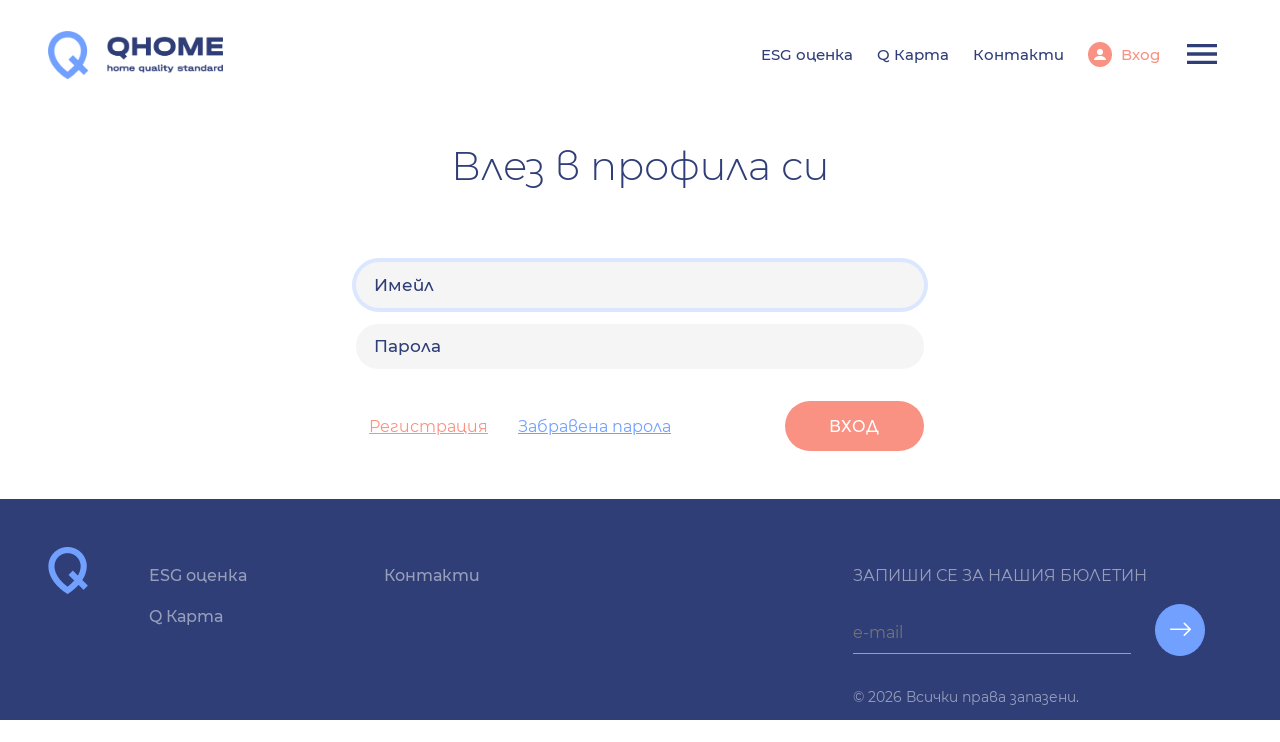

--- FILE ---
content_type: text/html; charset=UTF-8
request_url: https://qhome.bg/login
body_size: 2862
content:
<!DOCTYPE html>
<html lang="bg">
<head>
    <meta charset="utf-8">
    <meta name="viewport" content="width=device-width, initial-scale=1">
        <title>        QHOME
    </title>
    <link rel="icon" type="image/png" href="https://qhome.bg/images/q_logo.png">
    
    <link href="https://qhome.bg/vendor/cookieconsent/cookieconsent-custom.css" rel="stylesheet"/>
    <link href="https://qhome.bg/vendor/font-awesome6/css/all.min.css" rel="stylesheet"/>
    <link href="https://qhome.bg/vendor/select2/select2.min.css" rel="stylesheet"/>
    <link href="https://qhome.bg/css/select2-bootstrap-5-theme.css" rel="stylesheet"/>
    <link href="https://qhome.bg/vendor/datetimepicker/jquery.datetimepicker.min.css" rel="stylesheet">
    <link rel="preload" as="style" href="https://qhome.bg/build/assets/ma5-menu-369b25db.css" /><link rel="stylesheet" href="https://qhome.bg/build/assets/ma5-menu-369b25db.css" />    <link rel="preload" as="style" href="https://qhome.bg/build/assets/main-f3a5e7fd.css" /><link rel="stylesheet" href="https://qhome.bg/build/assets/main-f3a5e7fd.css" />        <link rel="stylesheet" href="/css/custom.css?v=2" />
    <!-- Google tag (gtag.js) -->
    <script type="text/plain" data-cookiecategory="analytics" async
            src="https://www.googletagmanager.com/gtag/js?id=UA-24602536-29"></script>
    <script type="text/plain" data-cookiecategory="analytics"
            src="https://qhome.bg/js/gtag.js"></script>
</head>
<body class="">
<header class="wrapped">
    <div class="main-container">
        <nav class="navbar navbar-expand-lg" id="main-menu">
    <div class="container-fluid px-0">
        <a href="https://qhome.bg" title="Начало" id="logo">
            <img class="img-fluid" src="https://qhome.bg/images/logo.png?v=1" alt="QHome Logo"/>
        </a>

        <ul class="navbar-nav ms-auto mb-2 mb-lg-0">
                            <li class="nav-item d-none d-lg-flex mt-lg-0">
                    <a class="nav-link" href="https://qhome.bg/esg-assessment">
                        ESG оценка
                    </a>
                </li>
                            <li class="nav-item d-none d-lg-flex mt-lg-0">
                    <a class="nav-link" href="https://qhome.bg/q-map">
                        Q Карта
                    </a>
                </li>
                            <li class="nav-item d-none d-lg-flex mt-lg-0">
                    <a class="nav-link" href="https://qhome.bg/contacts">
                        Контакти
                    </a>
                </li>
            
            <li class="nav-item d-none d-lg-flex">
                                    <a class="nav-link" id="profile-link" href="https://qhome.bg/login">
                        Вход
                    </a>
                            </li>
            <li class="nav-item">
                <!-- mobile menu toggle button start -->
                <button class="ma5menu__toggle" type="button">
                    <span class="ma5menu__icon-toggle"></span><span class="ma5menu__sr-only">Menu</span>
                </button>
                <!-- mobile menu toggle button end -->
            </li>
        </ul>
    </div>
</nav>

<!-- source for mobile menu start -->
<ul id="site-side-menu">
            <li>
            <a class="collapsed-nav-item" href="https://qhome.bg/esg-assessment">ESG оценка</a>
        </li>
            <li>
            <a class="collapsed-nav-item" href="https://qhome.bg/q-map">Q Карта</a>
        </li>
            <li>
            <a class="collapsed-nav-item" href="https://qhome.bg/contacts">Контакти</a>
        </li>
    
    
    <li>
                    <a class="nav-link profile-link-mobile" id="" href="https://qhome.bg/login">
                Вход
            </a>
            </li>
</ul>
    </div>
</header>
<main class="wrapped">
    <div class="container">
        
            <section id="profile-login">
        <div class="main-container">
            <h1>Влез в профила си</h1>
            <div class="row justify-content-center">
                <div class="col-md-8 col-xl-6">
                    <div class="login-form">
    
    <!--
    <div class="row d-flex justify-content-center">
        <div class="col-md-6">
            <a class="btn btn-link btn-main btn-social-login"
                href="https://qhome.bg/auth/google">
                <svg aria-hidden="true" class="native svg-icon iconGoogle social-icon" width="18"
                        height="18"
                        viewBox="0 0 18 18">
                    <path fill="#4285F4"
                            d="M16.51 8H8.98v3h4.3c-.18 1-.74 1.48-1.6 2.04v2.01h2.6a7.8 7.8 0 0 0 2.38-5.88c0-.57-.05-.66-.15-1.18Z"></path>
                    <path fill="#34A853"
                            d="M8.98 17c2.16 0 3.97-.72 5.3-1.94l-2.6-2a4.8 4.8 0 0 1-7.18-2.54H1.83v2.07A8 8 0 0 0 8.98 17Z"></path>
                    <path fill="#FBBC05"
                            d="M4.5 10.52a4.8 4.8 0 0 1 0-3.04V5.41H1.83a8 8 0 0 0 0 7.18l2.67-2.07Z"></path>
                    <path fill="#EA4335"
                            d="M8.98 4.18c1.17 0 2.23.4 3.06 1.2l2.3-2.3A8 8 0 0 0 1.83 5.4L4.5 7.49a4.77 4.77 0 0 1 4.48-3.3Z"></path>
                </svg>
                <span>Влез с Google</span>
            </a>
        </div>
    -->
        <!--
        <div class="col-md-6">
            <a class="btn btn-link btn-main btn-social-login"
                href="https://qhome.bg/auth/facebook">
                <i class="bi bi-facebook social-icon"></i>
                <span>Влез с Facebook</span>
            </a>
        </div>
        -->
    <!--
    </div>
    <div class="col-12 text-center py-4">
        <div class="text-line-through">
            <div><span>или</span></div>
        </div>
    </div>
    -->
    <form class="simple-form" method="POST" action="https://qhome.bg/login">
        <input type="hidden" name="_token" value="UGp4oMHZm2NNxxOyP7vmOVRNiSKXlCZlKUO5WBMC" autocomplete="off">
        <div class="form-group">
            <input class="form-control required" name="email" id="email" type="email"
                    value="" required autocomplete="email"
                    placeholder="Имейл" autofocus/>
        </div>
        <div class="form-group">
            <input class="form-control required" id="password" name="password" type="password"
                    placeholder="Парола" required autocomplete="current-password"/>
        </div>

        <div class="col-12 d-flex justify-content-between align-items-center">
            <div>
                <a class="btn btn-link text-peachy-pink align-self-center"
                    href="https://qhome.bg/register">
                    Регистрация
                </a>
                                    <a class="btn btn-link" href="https://qhome.bg/password/reset">
                        Забравена парола
                    </a>
                            </div>
            <button type="submit" class="btn btn-main btn-large btn-peachy-pink align-self-center">
                <span>Вход</span>
            </button>
        </div>

    </form>
</div>
                </div>
            </div>
        </div>
    </section>
    </div>
</main>
<footer class="wrapped">

    <div class="main-container">
        <div class="row">
            <div class="col-2 col-lg-1">
                <img src="https://qhome.bg/images/q_logo.png" width="42" height="47" alt="QHOME"/>
            </div>
            <div class="col-10 col-lg-7">
                <div class="row" id="footer-links">

    <div class="col-6 col-lg-8">
        <div class="row">
            <div class="col-12 col-lg-6">
                                    <a href="https://qhome.bg/esg-assessment">ESG оценка</a><br/>
                                    <a href="https://qhome.bg/q-map">Q Карта</a><br/>
                            </div>
            <div class="col-12 col-lg-6">

                                    <a href="https://qhome.bg/contacts">Контакти</a><br/>

                            </div>
        </div>
    </div>
    <div class="col-6 col-lg-4">
            </div>
</div>
            </div>
            <div class="col-10 offset-2 col-lg-4 offset-lg-0 ">
                <p class="text-uppercase">
                    Запиши се за нашия бюлетин
                </p>
                <form method="POST" id="newsletter-subscribe" action="https://qhome.us22.list-manage.com/subscribe/post?u=566c7f201589a032e14d7e12a&amp;id=083aa926da&amp;f_id=005ec7e1f0" target="_blank">
                    <div class="row">
                        <div class="col-9">
                            <input class="" type="text" id="EMAIL" name="EMAIL"
                                   placeholder="e-mail" data-required="true" required/>
			    <input type="hidden" id="gdpr_228" name="gdpr[228]" value="Y">
                        </div>
                        <div class="col-1">
                            <button type="submit" class="btn btn-round btn-primary">
                                <i class="bi bi-arrow-right"></i>
                            </button>
                        </div>
                    </div>
                </form>
                <p class="small">
                    &copy; 2026 Всички права запазени.
                </p>
            </div>
        </div>
    </div>
</footer>

<script src="https://qhome.bg/vendor/jquery/jquery.min.js"></script>
<link rel="modulepreload" href="https://qhome.bg/build/assets/ma5-menu-2aaeaa65.js" /><script type="module" src="https://qhome.bg/build/assets/ma5-menu-2aaeaa65.js"></script><script src="https://qhome.bg/js/side-menu.js"></script>
<script src="https://qhome.bg/vendor/cookieconsent/cookieconsent.js"></script>
<script src="https://qhome.bg/js/cookieconsent-init.js"></script>
<script src="https://qhome.bg/vendor/select2/select2.min.js"></script>
<script src="https://qhome.bg/vendor/select2/i18en/bg.js"></script>
<script src="https://qhome.bg/vendor/datetimepicker/jquery.datetimepicker.full.min.js"></script>

<link rel="modulepreload" href="https://qhome.bg/build/assets/main-c6af1927.js" /><script type="module" src="https://qhome.bg/build/assets/main-c6af1927.js"></script><script>
    const requiredFields = Array.from(document.getElementsByClassName("required"));
    document.addEventListener("DOMContentLoaded", function () {
        requiredFields.forEach(function (item) {
            item.addEventListener("invalid", function () {
                let message = this.dataset.message || 'Задължително поле';
                if(this.setCustomValidity !== undefined) {
                    this.setCustomValidity(message);
                }
            });

            item.addEventListener("input", function () {
                if(this.setCustomValidity !== undefined) {
                    this.setCustomValidity('');
                }
            });

            item.addEventListener("change", function () {
                if(this.setCustomValidity !== undefined) {
                    this.setCustomValidity('');
                }
            });
        });

    });
</script>

<!-- Google tag (gtag.js) -->
<script async src="https://www.googletagmanager.com/gtag/js?id=G-9EFNXHPX50"></script>
<script>
  window.dataLayer = window.dataLayer || [];
  function gtag(){dataLayer.push(arguments);}
  gtag('js', new Date());

  gtag('config', 'G-9EFNXHPX50');
</script>

</body>
</html>


--- FILE ---
content_type: text/css
request_url: https://qhome.bg/build/assets/ma5-menu-369b25db.css
body_size: 3573
content:
/*!
*   MA5-mobile-menu
*   v 4.0.0
*   Copyright (c) 2016 Tomasz Kalinowski
*   GitHub: https://github.com/ma-5/ma5-mobile-menu
*/ul#site-side-menu{display:none}a.collapsed-nav-item{display:none!important}@media screen and (max-width: 1199px){a.collapsed-nav-item{display:block!important}}.ma5menu{display:none;box-sizing:border-box}.ma5menu *,.ma5menu *:after,.ma5menu *:before{box-sizing:border-box}.ma5menu--active .ma5menu__page{margin-right:-17px;height:100%;overflow:hidden;transform:translate3d(280px,0,0);transition:transform .3s ease-out 0s}@media (min-width: 768px){.ma5menu--active .ma5menu__page{transform:translate3d(360px,0,0)}}.ma5menu>ul{display:none}.ma5menu__head{padding:0 5px;border-bottom:none;height:100px;text-align:right;color:#fff;background-color:transparent;position:relative}.ma5menu__header{line-height:40px;color:#fff;background-color:transparent}.ma5menu__header a,.ma5menu__header a:hover{color:#71a0ff}.ma5menu__close{position:absolute;top:50%;left:50%;width:40px;height:40px;transform:translate(-50%,-50%);color:#fff9;background-color:transparent;background-image:url("data:image/svg+xml;charset=utf8,%3Csvg%20xmlns%3D%22http://www.w3.org/2000/svg%22%20fill%3D%22rgba(255, 255, 255, 0.6)%22%20viewBox%3D%220%200%2024%2024%22%3E%3Cpath%20d%3D%22M19%206.41L17.59%205%2012%2010.59%206.41%205%205%206.41%2010.59%2012%205%2017.59%206.41%2019%2012%2013.41%2017.59%2019%2019%2017.59%2013.41%2012z%22/%3E%3C/svg%3E");background-size:40px 40px;background-position:50% 50%}.ma5menu__toggle:hover .ma5menu__close{color:#0000;background-image:url(data:image/svg+xml;charset=utf8,%3Csvg%20xmlns%3D%22http://www.w3.org/2000/svg%22%20fill%3D%22%2371a0ff%22%20viewBox%3D%220%200%2024%2024%22%3E%3Cpath%20d%3D%22M19%206.41L17.59%205%2012%2010.59%206.41%205%205%206.41%2010.59%2012%205%2017.59%206.41%2019%2012%2013.41%2017.59%2019%2019%2017.59%2013.41%2012z%22/%3E%3C/svg%3E);background-color:transparent}.ma5menu__logo{position:absolute;top:50%;left:0;transform:translate(45px,-50%);color:#fff;width:42px;height:47px;background-image:url('data:image/svg+xml,<svg xmlns="http://www.w3.org/2000/svg" xmlns:xlink="http://www.w3.org/1999/xlink" width="41.579" height="47.366" viewBox="0 0 41.579 47.366"><path id="Q_Logo" d="M39.816,38.906l-5.625-5.625a25.575,25.575,0,0,0,4.532-13.919A19.361,19.361,0,1,0,0,19.362C0,35.533,17.052,45.948,17.778,46.383l1.637.983,1.607-1.03a50.451,50.451,0,0,0,9.372-8.141l5.067,5.066ZM19.317,40C15.469,37.22,6.16,29.458,6.16,19.362a13.2,13.2,0,0,1,26.4,0A18.724,18.724,0,0,1,29.713,28.8l-5.039-5.039-4.355,4.355,5.706,5.706A47.048,47.048,0,0,1,19.317,40" fill="%2371a0ff"/></svg>');background-size:42px 47px;background-position:50% 50%}.ma5menu__home:hover .ma5menu__logo{color:#71a0ff}.ma5menu__home{font-weight:700;color:inherit}.ma5menu__tools{display:none}.ma5menu__footer .ma5menu__tools{display:block}.ma5menu__footer{padding:20px 20px 30px;text-align:center;color:#fff9;background-color:transparent;text-transform:none}.ma5menu__footer a,.ma5menu__footer a:hover{color:#71a0ff}.ma5menu__toggle{cursor:pointer;color:#2f3e77;background-color:transparent;touch-action:manipulation;width:52px;height:38px;position:relative;display:inline-block;text-align:center;white-space:nowrap;vertical-align:middle;-webkit-user-select:none;user-select:none;border:none;font-weight:400;padding:8px 12px;border-radius:4px;transition:box-shadow .15s ease-in-out}.ma5menu__toggle:hover{color:#71a0ff;background-color:transparent}.ma5menu__header .ma5menu__toggle{position:absolute;top:0;width:100px;height:100px;color:#fff9;background-color:transparent}.ma5menu__header .ma5menu__toggle:hover{color:#71a0ff;background-color:transparent}.ma5menu--left .ma5menu__header .ma5menu__toggle,.ma5menu--right .ma5menu__header .ma5menu__toggle{right:0}.ma5menu__icon-toggle{display:inline-block;position:absolute;margin:auto;top:-100%;bottom:-100%;left:-100%;right:-100%;vertical-align:top;width:40px;height:40px;background-image:url(data:image/svg+xml;charset=utf8,%3Csvg%20xmlns%3D%22http://www.w3.org/2000/svg%22%20fill%3D%22%232F3E77%22%20viewBox%3D%220%200%2024%2024%22%3E%3Cpath%20d%3D%22M3%2018h18v-2H3v2zm0-5h18v-2H3v2zm0-7v2h18V6H3z%22/%3E%3C/svg%3E);background-position:50% 50%;background-size:100% 100%;background-repeat:no-repeat}.ma5menu__icon-up{margin:0;width:44px;height:44px;display:inline-block;transform:translateZ(0);background-repeat:no-repeat;background-position:50% 50%;background-size:24px 24px;background-image:url(data:image/svg+xml;charset=utf8,%3Csvg%20xmlns%3D%22http://www.w3.org/2000/svg%22%20fill%3D%22%23fff%22%20viewBox%3D%220%200%2024%2024%22%3E%3Cpath%20d%3D%22M16.59%208.59L12%2013.17%207.41%208.59%206%2010l6%206%206-6z%22/%3E%3C/svg%3E)}.ma5menu__alert{display:block;text-align:center;width:280px;height:50px;bottom:0;left:0;position:absolute;overflow:hidden;z-index:500;transform:translateZ(0);background-image:linear-gradient(to bottom,rgba(47,62,119,0) 0%,#2f3e77 50%);background-repeat:no-repeat;background-size:100% 100%;background-position:0 50px;transition:background-position .4s ease-in .3s;will-change:auto;pointer-events:none}@media (min-width: 768px){.ma5menu__alert{width:360px}}.ma5menu__container--scroll .ma5menu__alert{background-position:0 0;transition:background-position .4s ease-out;pointer-events:auto}.ma5menu__alert-content{width:150px;height:40px;position:absolute;bottom:-40px;left:50%;transform:translate(-50%);transition:bottom .4s ease-in}.ma5menu__container--scroll .ma5menu__alert-content{bottom:0;animation-timing-function:linear;animation-iteration-count:3;animation-duration:.6s;animation-delay:1s;animation-fill-mode:both;animation-name:ma5-arrowDown;transition:bottom .4s ease-out .4s}.ma5menu__container{transition:none!important;position:fixed;background-color:#2f3e77;height:100%;top:0;line-height:19px;overflow:hidden;border:none;z-index:10000;box-shadow:0 0 12px #00000024}@media (max-width: 767px){.ma5menu__container{width:280px}}@media (min-width: 768px){.ma5menu__container{width:360px}}.ma5menu--left .ma5menu__container{transform:translate3d(-280px,0,0);left:0}.ma5menu--right .ma5menu__container{transform:translate3d(280px,0,0);right:-280px}.ma5menu--ready.ma5menu--left .ma5menu__container{animation-timing-function:ease-out;animation-duration:.5s;animation-delay:0s;animation-fill-mode:both}.noie.ma5menu--ready.ma5menu--left .ma5menu__container{animation-name:ma5menuOut}.ie.ma5menu--ready.ma5menu--left .ma5menu__container{animation-name:ma5menuOutIEphone}@media (min-width: 768px){.ie.ma5menu--ready.ma5menu--left .ma5menu__container{animation-name:ma5menuOutIEtablet}}.ma5menu--ready.ma5menu--right .ma5menu__container{animation-timing-function:ease-out;animation-duration:.5s;animation-delay:0s;animation-fill-mode:both}.noie.ma5menu--ready.ma5menu--right .ma5menu__container{animation-name:ma5menuOutB}.ie.ma5menu--ready.ma5menu--right .ma5menu__container{animation-name:ma5menuOutBIEphone}@media (min-width: 768px){.ie.ma5menu--ready.ma5menu--right .ma5menu__container{animation-name:ma5menuOutBIEtablet}}.ma5menu--active.ma5menu--left .ma5menu__container{animation-timing-function:ease-out;animation-duration:.5s;animation-delay:0s;animation-fill-mode:both}.noie.ma5menu--active.ma5menu--left .ma5menu__container{animation-name:ma5menuOutB}.ie.ma5menu--active.ma5menu--left .ma5menu__container{animation-name:ma5menuOutBIEphone}@media (min-width: 768px){.ie.ma5menu--active.ma5menu--left .ma5menu__container{animation-name:ma5menuOutBIEtablet}}.ma5menu--active.ma5menu--right .ma5menu__container{animation-timing-function:ease-out;animation-duration:.5s;animation-delay:0s;animation-fill-mode:both}.noie.ma5menu--active.ma5menu--right .ma5menu__container{animation-name:ma5menuIn}.ie.ma5menu--active.ma5menu--right .ma5menu__container{animation-name:ma5menuInIEphone}@media (min-width: 768px){.ie.ma5menu--active.ma5menu--right .ma5menu__container{animation-name:ma5menuInIEtablet}}@media (min-width: 768px){.ma5menu--left .ma5menu__container{transform:translate3d(-360px,0,0);padding:0;left:0}}@media (min-width: 768px){.ma5menu--right .ma5menu__container{transform:translate3d(360px,0,0);right:-360px}}.safari .ma5menu__container{height:100%}.preload .ma5menu__container{opacity:0;z-index:-1}.ma5menu__panel{display:none;width:280px;height:80%;height:calc(100% - 100px);position:absolute;overflow:hidden;overflow-y:auto;top:100px;left:0;margin:0;padding:0;list-style-type:none;z-index:100;color:#ffffff1a;background-color:#2f3e77;scrollbar-color:#212b52 #2F3E77;scrollbar-width:thin}@media (min-width: 768px){.ma5menu__panel{width:360px}}.ma5menu__panel.has-scrollbar{overflow:hidden;overflow-y:scroll;-webkit-overflow-scrolling:touch}.ma5menu__panel:hover::-webkit-scrollbar-thumb{background-color:#fff6}.ma5menu__panel::-webkit-scrollbar{width:9px;background-color:#2c3a70}.ma5menu__panel::-webkit-scrollbar-thumb{background-color:#ffffff26;outline:none;border-right:3px solid #2c3a70}.ma5menu__panel:first-of-type{z-index:160}.ma5menu__panel--parent-leave,.ma5menu__panel--parent-enter{z-index:180;display:block}.ma5menu__panel--active-leave,.ma5menu__panel--active-enter{z-index:190;display:block}.ma5menu__panel--active-enter{animation-timing-function:ease-out;animation-duration:.5s;animation-delay:0s;animation-fill-mode:both}.noie .ma5menu__panel--active-enter{animation-name:ma5-panelIn}.ie .ma5menu__panel--active-enter{animation-name:ma5-panelInIEphone}@media (min-width: 768px){.ie .ma5menu__panel--active-enter{animation-name:ma5-panelInIEtablet}}.ma5menu__panel--active-leave{animation-timing-function:ease-out;animation-duration:.5s;animation-delay:0s;animation-fill-mode:both}.noie .ma5menu__panel--active-leave{animation-name:ma5-panelOut}.ie .ma5menu__panel--active-leave{animation-name:ma5-panelOutIEphone}@media (min-width: 768px){.ie .ma5menu__panel--active-leave{animation-name:ma5-panelOutIEtablet}}.ma5menu__panel--parent-enter{animation-timing-function:ease-out;animation-duration:.5s;animation-delay:0s;animation-fill-mode:both}.noie .ma5menu__panel--parent-enter{animation-name:ma5menuOut}.ie .ma5menu__panel--parent-enter{animation-name:ma5menuOutIEphone}@media (min-width: 768px){.ie .ma5menu__panel--parent-enter{animation-name:ma5menuOutIEtablet}}.ma5menu__panel--parent-leave{animation-timing-function:ease-out;animation-duration:.5s;animation-delay:0s;animation-fill-mode:both}.noie .ma5menu__panel--parent-leave{animation-name:ma5menuOutB}.ie .ma5menu__panel--parent-leave{animation-name:ma5menuOutBIEphone}@media (min-width: 768px){.ie .ma5menu__panel--parent-leave{animation-name:ma5menuOutBIEtablet}}.ma5menu__panel.lvl-0,.ma5menu__panel.lvl-1{text-transform:none}.ma5menu__panel>ul{margin:2em;padding:0}.ma5menu__panel>ul li{position:relative;font-size:0;padding-right:0;margin-bottom:0;line-height:0}.ma5menu__panel>ul li:first-of-type{border-top:none}.ma5menu__panel>ul li a,.ma5menu__panel>ul li .ma5menu__category{display:inline-block;vertical-align:top;text-decoration:none!important;width:100%;outline:none!important;border-bottom:none;pointer-events:none;letter-spacing:.3px;transition:color .3s ease-out,background-color .3s ease-out;padding:15px 20px;font-size:17px;line-height:19px;overflow:hidden;touch-action:manipulation;min-height:50px}.ma5menu__panel>ul li a{color:#fff9;background-color:transparent}.ma5menu__panel>ul li a:hover{color:#71a0ff;background-color:transparent;transition:none}.ma5menu__panel>ul li .ma5menu__category{position:relative;text-align:left;background-position:calc(100% - 13px) 50%;color:#fff;background-color:transparent}.ma5menu__panel>ul li .ma5menu__category:hover{color:#71a0ff;background-color:transparent;transition:none}.ma5menu__panel>ul li .ma5menu__category.ma5menu__path{color:#71a0ff!important;background-color:transparent!important}.ma5menu__panel>ul li .ma5menu__category.ma5menu__path:hover{color:#71a0ff!important;background-color:transparent!important;transition:none}.ma5menu__panel>ul li>.ma5menu__btn--enter+a{padding-right:60px;margin-right:-50px}.ma5menu__panel--active{z-index:170;display:block}.ma5menu__panel--active>ul li a,.ma5menu__panel--active>ul li .ma5menu__category{pointer-events:auto}.ma5menu__btn--enter,.ma5menu__btn--leave{font-size:13px;cursor:pointer;display:block;position:absolute;padding:0;top:0;height:100%;text-align:center;touch-action:manipulation;background-repeat:no-repeat;background-position:50% 50%;background-size:24px 24px;transition:background-color .3s ease-out}.ma5menu__btn--enter:hover,.ma5menu__btn--leave:hover{transition:none}.ma5menu__btn--enter{z-index:0;left:auto;right:0;color:#fff;background-color:#ffffff1a;background-image:url(data:image/svg+xml;charset=utf8,%3Csvg%20xmlns%3D%22http://www.w3.org/2000/svg%22%20fill%3D%22%23ffffff%22%20viewBox%3D%220%200%2024%2024%22%3E%3Cpath%20d%3D%22M10%206L8.59%207.41%2013.17%2012l-4.58%204.59L10%2018l6-6z%22/%3E%3C/svg%3E);width:50px}.ma5menu__btn--enter:hover{color:#71a0ff;background-color:#ffffff4d;background-image:url(data:image/svg+xml;charset=utf8,%3Csvg%20xmlns%3D%22http://www.w3.org/2000/svg%22%20fill%3D%22%2371a0ff%22%20viewBox%3D%220%200%2024%2024%22%3E%3Cpath%20d%3D%22M10%206L8.59%207.41%2013.17%2012l-4.58%204.59L10%2018l6-6z%22/%3E%3C/svg%3E)}.ma5menu__btn--enter:before{content:"";display:block;width:1px;position:absolute;top:3px;bottom:3px;left:-2px;background-color:#0000;transform:translateZ(0)}.ma5menu__btn--leave{left:0;right:auto;color:#fff;background-color:transparent;background-image:url(data:image/svg+xml;charset=utf8,%3Csvg%20xmlns%3D%22http://www.w3.org/2000/svg%22%20fill%3D%22%23ffffff%22%20viewBox%3D%220%200%2024%2024%22%3E%3Cpath%20d%3D%22M15.41%207.41L14%206l-6%206%206%206%201.41-1.41L10.83%2012z%22/%3E%3C/svg%3E);width:50px}.ma5menu__btn--leave:hover{color:#71a0ff;background-color:transparent;background-image:url(data:image/svg+xml;charset=utf8,%3Csvg%20xmlns%3D%22http://www.w3.org/2000/svg%22%20fill%3D%22%2371a0ff%22%20viewBox%3D%220%200%2024%2024%22%3E%3Cpath%20d%3D%22M15.41%207.41L14%206l-6%206%206%206%201.41-1.41L10.83%2012z%22/%3E%3C/svg%3E)}.ma5menu__leave:hover .ma5menu__btn--leave{color:#71a0ff;background-color:transparent;background-image:url(data:image/svg+xml;charset=utf8,%3Csvg%20xmlns%3D%22http://www.w3.org/2000/svg%22%20fill%3D%22%2371a0ff%22%20viewBox%3D%220%200%2024%2024%22%3E%3Cpath%20d%3D%22M15.41%207.41L14%206l-6%206%206%206%201.41-1.41L10.83%2012z%22/%3E%3C/svg%3E)}.ma5menu__btn--leave:before{content:"";display:block;width:1px;position:absolute;top:0;bottom:0;right:-2px;background-color:#0000;transform:translateZ(0)}.ma5menu__leave{font-size:15px;color:#fff;background-color:#ffffff1a;cursor:pointer;display:block;position:relative;padding:0 44px;text-align:center;overflow:hidden;white-space:nowrap;text-overflow:ellipsis;width:100%;border-bottom:1px solid rgba(255,255,255,.3);height:50px;line-height:50px;-webkit-user-select:none;user-select:none;margin-right:-44px}.ma5menu__leave:hover{color:#71a0ff;background-color:#ffffff1a}.ma5menu__leave+.ma5menu__btn--enter{bottom:0;height:calc(100% - 50px);top:auto}.ma5menu__path{color:#71a0ff!important;background-color:transparent!important}.ma5menu--overflow{overflow-x:hidden!important}.ma5menu--left:before,.ma5menu--right:before{content:"";display:block;height:100%;position:fixed;top:0;background-color:#ffffff03;z-index:-1;transition:background-color .4s ease-out .5s,z-index .8s linear;width:100%}.ma5menu--active:before{background:rgba(0,0,0,.2);-webkit-backdrop-filter:saturate(99%);backdrop-filter:saturate(99%);transition:background-color .4s ease-in;z-index:9000;filter:blur(10px)}.ma5menu--active>body .container *{touch-action:none;pointer-events:none}@media (max-width: 767px){.ma5menu--active>body *{pointer-events:none}.ma5menu--active>body .ma5menu__toggle{pointer-events:auto}.ma5menu--active>body .ma5menu__toggle *{pointer-events:auto}.ma5menu--active>body .ma5menu__container{pointer-events:auto}.ma5menu--active>body .ma5menu__container *{pointer-events:auto}.ma5menu--active>body .ma5menu__container .ma5menu__alert{pointer-events:none}.ma5menu--active>body .ma5menu__container--scroll{pointer-events:auto}}@media (max-width: 1199px){.ma5menu--active.has-body-scrollbar{overflow:hidden;overflow-y:scroll;height:auto;min-height:100%;-webkit-overflow-scrolling:touch}}.ma5menu--active.ma5menu--left:before{right:0}.ma5menu--active.ma5menu--right:before{left:0}.ma5menu--swipe{position:relative;overflow-x:hidden!important}.ma5menu--swipe body{position:relative}.ma5menu--swipe.ma5menu--left body{transition:left .5s ease-out;left:0}.ma5menu--swipe.ma5menu--right body{transition:right .5s ease-out;right:0}.ma5menu--swipe.ma5menu--active.ma5menu--left body{left:280px}@media (min-width: 768px){.ma5menu--swipe.ma5menu--active.ma5menu--left body{left:360px}}.ma5menu--swipe.ma5menu--active.ma5menu--right body{right:280px}@media (min-width: 768px){.ma5menu--swipe.ma5menu--active.ma5menu--right body{right:360px}}.ma5menu__sr-only{position:absolute;width:1px;height:1px;padding:0;overflow:hidden;clip:rect(0,0,0,0);white-space:nowrap;clip-path:inset(50%);border:0}@-webkit-keyframes ma5-panelIn{0%{-webkit-transform:translate3d(280px,0,0)}to{-webkit-transform:translate3d(0,0,0)}}@keyframes ma5-panelIn{0%{transform:translate3d(280px,0,0)}to{transform:translateZ(0)}}@-webkit-keyframes ma5-panelOut{0%{-webkit-transform:translate3d(0,0,0)}to{-webkit-transform:translate3d(280px,0,0)}}@keyframes ma5-panelOut{0%{transform:translateZ(0)}to{transform:translate3d(280px,0,0)}}@-webkit-keyframes ma5menuIn{0%{-webkit-transform:translate3d(0,0,0)}to{-webkit-transform:translate3d(-280px,0,0)}}@keyframes ma5menuIn{0%{transform:translateZ(0)}to{transform:translate3d(-280px,0,0)}}@-webkit-keyframes ma5menuOut{0%{-webkit-transform:translate3d(0,0,0)}to{-webkit-transform:translate3d(-280px,0,0)}}@keyframes ma5menuOut{0%{transform:translateZ(0)}to{transform:translate3d(-280px,0,0)}}@-webkit-keyframes ma5menuOutB{0%{-webkit-transform:translate3d(-280px,0,0)}to{-webkit-transform:translate3d(0,0,0)}}@keyframes ma5menuOutB{0%{transform:translate3d(-280px,0,0)}to{transform:translateZ(0)}}@media (min-width: 768px){@-webkit-keyframes ma5-panelIn{0%{-webkit-transform:translate3d(360px,0,0)}to{-webkit-transform:translate3d(0,0,0)}}@keyframes ma5-panelIn{0%{transform:translate3d(360px,0,0)}to{transform:translateZ(0)}}@-webkit-keyframes ma5-panelOut{0%{-webkit-transform:translate3d(0,0,0)}to{-webkit-transform:translate3d(360px,0,0)}}@keyframes ma5-panelOut{0%{transform:translateZ(0)}to{transform:translate3d(360px,0,0)}}@-webkit-keyframes ma5menuIn{0%{-webkit-transform:translate3d(0,0,0)}to{-webkit-transform:translate3d(-360px,0,0)}}@keyframes ma5menuIn{0%{transform:translateZ(0)}to{transform:translate3d(-360px,0,0)}}@-webkit-keyframes ma5menuOut{0%{-webkit-transform:translate3d(0,0,0)}to{-webkit-transform:translate3d(-360px,0,0)}}@keyframes ma5menuOut{0%{-webkit-transform:translate3d(0,0,0)}to{-webkit-transform:translate3d(-360px,0,0)}}@-webkit-keyframes ma5menuOutB{0%{-webkit-transform:translate3d(-360px,0,0)}to{-webkit-transform:translate3d(0,0,0)}}@keyframes ma5menuOutB{0%{transform:translate3d(-360px,0,0)}to{transform:translateZ(0)}}}@keyframes ma5-panelInIEphone{0%{transform:translate3d(280px,0,0)}to{transform:translateZ(0)}}@keyframes ma5-panelOutIEphone{0%{transform:translateZ(0)}to{transform:translate3d(280px,0,0)}}@keyframes ma5menuInIEphone{0%{transform:translateZ(0)}to{transform:translate3d(-280px,0,0)}}@keyframes ma5menuOutIEphone{0%{transform:translateZ(0)}to{transform:translate3d(-280px,0,0)}}@keyframes ma5menuOutBIEphone{0%{transform:translate3d(-280px,0,0)}to{transform:translateZ(0)}}@keyframes ma5-panelInIEtablet{0%{transform:translate3d(360px,0,0)}to{transform:translateZ(0)}}@keyframes ma5-panelOutIEtablet{0%{transform:translateZ(0)}to{transform:translate3d(360px,0,0)}}@keyframes ma5menuInIEtablet{0%{transform:translateZ(0)}to{transform:translate3d(-360px,0,0)}}@keyframes ma5menuOutIEtablet{0%{transform:translateZ(0)}to{transform:translate3d(-360px,0,0)}}@keyframes ma5menuOutBIEtablet{0%{transform:translate3d(-360px,0,0)}to{transform:translateZ(0)}}@-webkit-keyframes ma5-arrowDown{0%{opacity:1}40%{opacity:0}60%{opacity:.5}to{opacity:1}}@keyframes ma5-arrowDown{0%{opacity:1}40%{opacity:0}60%{opacity:.5}to{opacity:1}}


--- FILE ---
content_type: text/css
request_url: https://qhome.bg/vendor/cookieconsent/cookieconsent-custom.css
body_size: 4792
content:
:root {
    --cc-font-family: -apple-system, BlinkMacSystemFont, "Segoe UI", Roboto, Helvetica, Arial, sans-serif, "Apple Color Emoji", "Segoe UI Emoji", "Segoe UI Symbol";
    --cc-font-size: 16px;
    --cc-bg: #fff;
    --cc-z-index: 2147483647;
    --cc-text: #000000;
    --cc-border-radius: 0;
    --cc-btn-primary-bg: #71A0FF;
    --cc-btn-primary-text: var(--cc-bg);
    --cc-btn-primary-hover-bg: #2F3E77;
    --cc-btn-primary-hover-text: var(--cc-btn-primary-text);
    --cc-btn-secondary-bg: #ebebeb;
    --cc-btn-secondary-text: var(--cc-text);
    --cc-btn-secondary-hover-bg: #b7b7b7;
    --cc-btn-secondary-hover-text: var(--cc-btn-secondary-text);
    --cc-btn-border-radius: 0;
    --cc-toggle-bg-off: #919ea6;
    --cc-toggle-bg-on: var(--cc-btn-primary-bg);
    --cc-toggle-bg-readonly: #d5dee2;
    --cc-toggle-knob-bg: #fff;
    --cc-toggle-knob-icon-color: #ecf2fa;
    --cc-block-text: var(--cc-text);
    --cc-cookie-category-block-bg: #f8f7f7;
    --cc-cookie-category-block-bg-hover: rgba(113, 160, 255, 0.25);
    --cc-section-border: #f1f3f5;
    --cc-cookie-table-border: #e9edf2;
    --cc-overlay-bg: #040608;
    --cc-overlay-opacity: .85;
    --cc-consent-modal-box-shadow: 0 0.625rem 1.875rem rgba(2, 2, 3, .28);
    --cc-webkit-scrollbar-bg: #cfd5db;
    --cc-webkit-scrollbar-bg-hover: #9199a0
}

.c_darkmode {
    --cc-bg: #181b1d;
    --cc-text: #d8e5ea;
    --cc-btn-primary-bg: #a6c4dd;
    --cc-btn-primary-text: #000;
    --cc-btn-primary-hover-bg: #c2dff7;
    --cc-btn-primary-hover-text: var(--cc-btn-primary-text);
    --cc-btn-secondary-bg: #33383c;
    --cc-btn-secondary-text: var(--cc-text);
    --cc-btn-secondary-hover-bg: #3e454a;
    --cc-btn-secondary-hover-text: var(--cc-btn-secondary-text);
    --cc-toggle-bg-off: #667481;
    --cc-toggle-bg-on: var(--cc-btn-primary-bg);
    --cc-toggle-bg-readonly: #454c54;
    --cc-toggle-knob-bg: var(--cc-cookie-category-block-bg);
    --cc-toggle-knob-icon-color: var(--cc-bg);
    --cc-block-text: #b3bfc5;
    --cc-cookie-category-block-bg: #23272a;
    --cc-cookie-category-block-bg-hover: #2b3035;
    --cc-section-border: #292d31;
    --cc-cookie-table-border: #2b3035;
    --cc-webkit-scrollbar-bg: #667481;
    --cc-webkit-scrollbar-bg-hover: #9199a0
}

#cc--main {
    z-index: 2147483647;
    z-index: var(--cc-z-index)
}

.cc_div *, .cc_div :after, .cc_div :before, .cc_div :hover {
    animation: none;
    background: none;
    border: none;
    border-radius: unset;
    box-shadow: none;
    -webkit-box-sizing: border-box;
    box-sizing: border-box;
    color: inherit;
    float: none;
    font-family: inherit;
    font-size: 1em;
    font-style: inherit;
    font-variant: normal;
    font-weight: inherit;
    height: auto;
    letter-spacing: unset;
    line-height: 1.2;
    margin: 0;
    padding: 0;
    text-align: left;
    text-decoration: none;
    text-transform: none;
    transition: none;
    vertical-align: baseline;
    visibility: unset
}

.cc_div {
    -webkit-font-smoothing: antialiased;
    -moz-osx-font-smoothing: grayscale;
    color: #2d4156;
    color: var(--cc-text);
    font-family: -apple-system, BlinkMacSystemFont, Segoe UI, Roboto, Helvetica, Arial, sans-serif, Apple Color Emoji, Segoe UI Emoji, Segoe UI Symbol;
    font-family: var(--cc-font-family);
    font-size: 16px;
    font-size: var(--cc-font-size);
    font-weight: 400;
    text-rendering: optimizeLegibility
}

#c-ttl, #s-bl td:before, #s-ttl, .cc_div .b-tl, .cc_div .c-bn {
    font-weight: 600
}

#cm, #s-bl .act .b-acc, #s-inr, .cc_div .b-tl, .cc_div .c-bl {
    border-radius: .45rem;
    border-radius: var(--cc-border-radius)
}

#s-bl .act .b-acc {
    border-top-left-radius: 0;
    border-top-right-radius: 0
}

.cc_div a, .cc_div button, .cc_div input {
    -webkit-appearance: none;
    -moz-appearance: none;
    appearance: none;
    overflow: hidden
}

.cc_div a {
    border-bottom: 1px solid
}

.cc_div a:hover {
    border-color: transparent;
    text-decoration: none
}

.cc_div .c-bn > span {
    pointer-events: none
}

#cm-ov, #cs-ov, .c--anim #cm, .c--anim #s-cnt, .c--anim #s-inr {
    transition: visibility .25s linear, opacity .25s ease, transform .25s ease !important
}

.c--anim .c-bn {
    transition: background-color .25s ease !important
}

.c--anim #cm.bar.slide, .c--anim #cm.bar.slide + #cm-ov, .c--anim .bar.slide #s-inr, .c--anim .bar.slide + #cs-ov {
    transition: visibility .4s ease, opacity .4s ease, transform .4s ease !important
}

#cm.bar.slide, .cc_div .bar.slide #s-inr {
    opacity: 1;
    transform: translateX(100%)
}

#cm.bar.top.slide, .cc_div .bar.left.slide #s-inr {
    opacity: 1;
    transform: translateX(-100%)
}

#cm.slide, .cc_div .slide #s-inr {
    transform: translateY(1.6em)
}

#cm.top.slide {
    transform: translateY(-1.6em)
}

#cm.bar.slide {
    transform: translateY(100%)
}

#cm.bar.top.slide {
    transform: translateY(-100%)
}

.show--consent .c--anim #cm, .show--consent .c--anim #cm.bar, .show--settings .c--anim #s-inr, .show--settings .c--anim .bar.slide #s-inr {
    opacity: 1;
    transform: scale(1);
    visibility: visible !important
}

.show--consent .c--anim #cm.box.middle, .show--consent .c--anim #cm.cloud.middle {
    transform: scale(1) translateY(-50%)
}

.show--settings .c--anim #s-cnt {
    visibility: visible !important
}

.force--consent.show--consent .c--anim #cm-ov, .show--settings .c--anim #cs-ov {
    opacity: .85 !important;
    opacity: var(--cc-overlay-opacity) !important;
    visibility: visible !important
}

#cm {
    background: #fff;
    background: var(--cc-bg);
    bottom: 1.25em;
    box-shadow: 0 .625em 1.875em #000;
    box-shadow: 0 .625rem 1.875rem rgba(2, 2, 3, .28);
    box-shadow: var(--cc-consent-modal-box-shadow);
    font-family: inherit;
    line-height: normal;
    max-width: 24.2em;
    opacity: 0;
    padding: 1em 1.4em 1.3em;
    position: fixed;
    right: 1.25em;
    transform: scale(.95);
    visibility: hidden;
    width: 100%;
    z-index: 1
}

#cc_div #cm {
    display: block !important
}

#c-ttl {
    font-size: 1.05em;
    margin-bottom: .7em
}

.cloud #c-ttl {
    margin-top: -.15em
}

#c-txt {
    font-size: .9em;
    line-height: 1.5em
}

.cc_div #c-bns {
    display: flex;
    justify-content: space-between;
    margin-top: 1.4em
}

.cc_div .c-bn {
    background: #eaeff2;
    background: var(--cc-btn-secondary-bg);
    border-radius: .375rem;
    border-radius: var(--cc-btn-border-radius);
    color: #2d4156;
    color: var(--cc-btn-secondary-text);
    cursor: pointer;
    display: inline-block;
    flex: 1;
    font-size: .82em;
    padding: 1em 1.7em;
    text-align: center;
    -moz-user-select: none;
    -khtml-user-select: none;
    -webkit-user-select: none;
    -o-user-select: none;
    user-select: none
}

#c-bns button + button, #s-c-bn, #s-cnt button + button {
    float: right;
    margin-left: .5rem
}

#s-cnt #s-rall-bn {
    float: none
}

#cm .c_link:active, #cm .c_link:hover, #s-c-bn:active, #s-c-bn:hover, #s-cnt button + button:active, #s-cnt button + button:hover {
    background: #d8e0e6;
    background: var(--cc-btn-secondary-hover-bg);
    color: #2d4156;
    color: var(--cc-btn-secondary-hover-text)
}

#s-cnt {
    display: table;
    height: 100%;
    left: 0;
    position: fixed;
    top: 0;
    visibility: hidden;
    width: 100%;
    z-index: 101
}

#s-bl {
    outline: none;
    scrollbar-width: thin
}

#s-bl .title {
    margin-top: 1.4em
}

#s-bl .b-bn, #s-bl .title:first-child {
    margin-top: 0
}

#s-bl .b-acc .p {
    margin-top: 0;
    padding: 1em
}

#s-cnt .b-bn .b-tl {
    background: none;
    display: block;
    font-family: inherit;
    font-size: .95em;
    padding: 1.3em 6.4em 1.3em 2.7em;
    position: relative;
    transition: background-color .25s ease;
    width: 100%
}

#s-cnt .b-bn .b-tl.exp {
    cursor: pointer
}

#s-cnt .act .b-bn .b-tl {
    border-bottom-left-radius: 0;
    border-bottom-right-radius: 0
}

#s-cnt .b-bn .b-tl:active, #s-cnt .b-bn .b-tl:hover {
    background: #e9eff4;
    background: var(--cc-cookie-category-block-bg-hover)
}

#s-bl .b-bn {
    position: relative
}

#s-bl .c-bl {
    border: 1px solid #f1f3f5;
    border: 1px solid var(--cc-section-border);
    margin-bottom: .4rem;
    padding: 1em;
    transition: background-color .25s ease
}

#s-bl .c-bl:hover {
    background: #f0f4f7;
    background: var(--cc-cookie-category-block-bg)
}

#s-bl .c-bl:last-child {
    margin-bottom: .5em
}

#s-bl .c-bl:first-child {
    border: none;
    margin-bottom: 2em;
    margin-top: 0;
    padding: 0;
    transition: none
}

#s-bl .c-bl:not(.b-ex):first-child:hover {
    background: transparent;
    background: unset
}

#s-bl .c-bl.b-ex {
    background: #f0f4f7;
    background: var(--cc-cookie-category-block-bg);
    border: none;
    padding: 0;
    transition: none
}

#s-bl .c-bl.b-ex + .c-bl {
    margin-top: 2em
}

#s-bl .c-bl.b-ex + .c-bl.b-ex {
    margin-top: 0
}

#s-bl .c-bl.b-ex:first-child {
    margin-bottom: 1em;
    margin-bottom: .5em
}

#s-bl .b-acc {
    display: none;
    margin-bottom: 0;
    max-height: 0;
    overflow: hidden;
    padding-top: 0
}

#s-bl .act .b-acc {
    display: block;
    max-height: 100%;
    overflow: hidden
}

#s-cnt .p {
    color: #2d4156;
    color: var(--cc-block-text);
    font-size: .9em;
    line-height: 1.5em;
    margin-top: .85em
}

.cc_div .b-tg .c-tgl:disabled {
    cursor: not-allowed
}

#c-vln {
    display: table-cell;
    position: relative;
    vertical-align: middle
}

#cs {
    bottom: 0;
    left: 0;
    padding: 0 1.7em;
    position: fixed;
    right: 0;
    top: 0;
    width: 100%
}

#cs, #s-inr {
    height: 100%
}

#s-inr {
    box-shadow: 0 13px 27px -5px rgba(3, 6, 9, .26);
    margin: 0 auto;
    max-width: 45em;
    opacity: 0;
    overflow: hidden;
    padding-bottom: 4.75em;
    padding-top: 4.75em;
    position: relative;
    transform: scale(.96);
    visibility: hidden
}

#s-bns, #s-hdr, #s-inr {
    background: #fff;
    background: var(--cc-bg)
}

#s-bl {
    display: block;
    height: 100%;
    overflow-x: hidden;
    overflow-y: auto;
    overflow-y: overlay;
    padding: 1.3em 1.6em;
    width: 100%
}

#s-bns {
    border-top: 1px solid #f1f3f5;
    border-top: 1px solid var(--cc-section-border);
    bottom: 0;
    height: 4.75em;
    left: 0;
    padding: 1em 1.8em;
    position: absolute;
    right: 0
}

.cc_div .cc-link {
    border-bottom: 1px solid #2d4156;
    border-bottom: 1px solid var(--cc-btn-primary-bg);
    color: #2d4156;
    color: var(--cc-btn-primary-bg);
    cursor: pointer;
    display: inline;
    font-weight: 600;
    padding-bottom: 0;
    text-decoration: none
}

.cc_div .cc-link:active, .cc_div .cc-link:hover {
    border-color: transparent
}

#c-bns button:first-child, #s-bns button:first-child {
    background: #2d4156;
    background: var(--cc-btn-primary-bg);
    color: #fff;
    color: var(--cc-btn-primary-text)
}

#c-bns.swap button:first-child {
    background: #eaeff2;
    background: var(--cc-btn-secondary-bg);
    color: #2d4156;
    color: var(--cc-btn-secondary-text)
}

#c-bns.swap button:last-child {
    background: #2d4156;
    background: var(--cc-btn-primary-bg);
    color: #fff;
    color: var(--cc-btn-primary-text)
}

.cc_div .b-tg .c-tgl:checked ~ .c-tg {
    background: #2d4156;
    background: var(--cc-toggle-bg-on)
}

#c-bns button:first-child:active, #c-bns button:first-child:hover, #c-bns.swap button:last-child:active, #c-bns.swap button:last-child:hover, #s-bns button:first-child:active, #s-bns button:first-child:hover {
    background: #1d2e38;
    background: var(--cc-btn-primary-hover-bg);
    color: #fff;
    color: var(--cc-btn-primary-hover-text)
}

#c-bns.swap button:first-child:active, #c-bns.swap button:first-child:hover {
    background: #d8e0e6;
    background: var(--cc-btn-secondary-hover-bg);
    color: #2d4156;
    color: var(--cc-btn-secondary-hover-text)
}

#s-hdr {
    border-bottom: 1px solid #f1f3f5;
    border-bottom: 1px solid var(--cc-section-border);
    display: table;
    height: 4.75em;
    padding: 0 1.8em;
    position: absolute;
    top: 0;
    width: 100%;
    z-index: 2
}

#s-hdr, #s-ttl {
    vertical-align: middle
}

#s-ttl {
    display: table-cell;
    font-size: 1em
}

#s-c-bn {
    font-size: 1.45em;
    font-weight: 400;
    height: 1.7em;
    margin: 0;
    overflow: hidden;
    padding: 0;
    position: relative;
    width: 1.7em
}

#s-c-bnc {
    display: table-cell;
    vertical-align: middle
}

.cc_div span.t-lb {
    opacity: 0;
    overflow: hidden;
    pointer-events: none;
    position: absolute;
    top: 0;
    z-index: -1
}

#c_policy__text {
    height: 31.25em;
    margin-top: 1.25em;
    overflow-y: auto
}

#c-s-in {
    height: 100%;
    height: calc(100% - 2.5em);
    max-height: 37.5em;
    position: relative;
    top: 50%;
    transform: translateY(-50%)
}

@media screen and (min-width: 688px) {
    #s-bl::-webkit-scrollbar {
        background: transparent;
        border-radius: 0 .25em .25em 0;
        height: 100%;
        width: .8em
    }

    #s-bl::-webkit-scrollbar-thumb {
        background: #cfd5db;
        background: var(--cc-webkit-scrollbar-bg);
        border: .25em solid #fff;
        border: .25em solid var(--cc-bg);
        border-radius: 100em
    }

    #s-bl::-webkit-scrollbar-thumb:hover {
        background: #9199a0;
        background: var(--cc-webkit-scrollbar-bg-hover)
    }

    #s-bl::-webkit-scrollbar-button {
        height: 5px;
        width: 10px
    }
}

.cc_div .b-tg {
    bottom: 0;
    display: inline-block;
    margin: auto;
    right: 0;
    right: 1.2em;
    -webkit-user-select: none;
    -moz-user-select: none;
    -ms-user-select: none;
    user-select: none;
    vertical-align: middle
}

.cc_div .b-tg, .cc_div .b-tg .c-tgl {
    cursor: pointer;
    position: absolute;
    top: 0
}

.cc_div .b-tg .c-tgl {
    border: 0;
    display: block;
    left: 0;
    margin: 0
}

.cc_div .b-tg .c-tg {
    background: #919ea6;
    background: var(--cc-toggle-bg-off);
    pointer-events: none;
    position: absolute;
    transition: background-color .25s ease, box-shadow .25s ease
}

.cc_div .b-tg, .cc_div .b-tg .c-tg, .cc_div .b-tg .c-tgl, .cc_div span.t-lb {
    border-radius: 4em;
    height: 1.5em;
    width: 3.4em
}

.cc_div .b-tg .c-tg.c-ro {
    cursor: not-allowed
}

.cc_div .b-tg .c-tgl ~ .c-tg.c-ro {
    background: #d5dee2;
    background: var(--cc-toggle-bg-readonly)
}

.cc_div .b-tg .c-tgl ~ .c-tg.c-ro:after {
    box-shadow: none
}

.cc_div .b-tg .c-tg:after {
    background: #fff;
    background: var(--cc-toggle-knob-bg);
    border: none;
    border-radius: 100%;
    box-shadow: 0 1px 2px rgba(24, 32, 35, .36);
    box-sizing: content-box;
    content: "";
    display: block;
    height: 1.25em;
    left: .125em;
    position: relative;
    top: .125em;
    transition: transform .25s ease;
    width: 1.25em
}

.cc_div .b-tg .c-tgl:checked ~ .c-tg:after {
    transform: translateX(1.9em)
}

#s-bl table, #s-bl td, #s-bl th {
    border: none
}

#s-bl tbody tr {
    transition: background-color .25s ease
}

#s-bl tbody tr:hover {
    background: #e9eff4;
    background: var(--cc-cookie-category-block-bg-hover)
}

#s-bl table {
    border-collapse: collapse;
    margin: 0;
    overflow: hidden;
    padding: 0;
    text-align: left;
    width: 100%
}

#s-bl caption {
    border-bottom: 1px solid #e9edf2;
    border-bottom: 1px solid var(--cc-cookie-table-border);
    font-size: .9em;
    font-weight: 600;
    padding: .5rem 1rem
}

#s-bl td, #s-bl th {
    font-size: .8em;
    padding: .8em .625em .8em 1.2em;
    text-align: left;
    vertical-align: top
}

#s-bl th {
    font-family: inherit;
    font-weight: 600;
    padding: 1em 1rem
}

#s-bl thead tr:first-child {
    border-bottom: 1px solid #e9edf2;
    border-bottom: 1px solid var(--cc-cookie-table-border)
}

.force--consent #cs, .force--consent #s-cnt {
    width: 100vw
}

#cm-ov, #cs-ov {
    background: #070707;
    background: #040608;
    background: var(--cc-overlay-bg);
    bottom: 0;
    display: none;
    left: 0;
    opacity: 0;
    position: fixed;
    right: 0;
    top: 0;
    transition: none;
    visibility: hidden
}

.c--anim #cs-ov, .force--consent .c--anim #cm-ov, .force--consent.show--consent #cm-ov, .show--settings #cs-ov {
    display: block
}

#cs-ov {
    z-index: 2
}

.force--consent .cc_div {
    bottom: 0;
    left: 0;
    position: fixed;
    top: 0;
    transition: visibility .25s linear;
    visibility: hidden;
    width: 100%;
    width: 100vw
}

.force--consent.show--consent .c--anim .cc_div, .force--consent.show--settings .c--anim .cc_div {
    visibility: visible
}

.force--consent #cm {
    position: absolute
}

.force--consent #cm.bar {
    max-width: 100vw;
    width: 100vw
}

html.force--consent.show--consent {
    overflow-y: hidden !important
}

html.force--consent.show--consent, html.force--consent.show--consent body {
    height: auto !important;
    overflow-x: hidden !important
}

.cc_div .act .b-bn .exp:before, .cc_div .b-bn .exp:before {
    border: solid #2d4156;
    border: solid var(--cc-btn-secondary-text);
    border-width: 0 2px 2px 0;
    content: "";
    display: inline-block;
    left: 1.2em;
    margin-right: 15px;
    padding: .2em;
    position: absolute;
    top: 50%;
    transform: translateY(-50%) rotate(45deg)
}

.cc_div .act .b-bn .b-tl:before {
    transform: translateY(-20%) rotate(225deg)
}

.cc_div .on-i:before {
    border: solid #ecf2fa;
    border: solid var(--cc-toggle-knob-icon-color);
    border-width: 0 2px 2px 0;
    display: inline-block;
    left: .75em;
    padding: .1em .1em .45em;
    top: .37em
}

#s-c-bn:after, #s-c-bn:before, .cc_div .on-i:before {
    content: "";
    margin: 0 auto;
    position: absolute;
    transform: rotate(45deg)
}

#s-c-bn:after, #s-c-bn:before {
    background: #2d4156;
    background: var(--cc-btn-secondary-text);
    border-radius: 1em;
    height: .6em;
    left: .82em;
    top: .58em;
    width: 1.5px
}

#s-c-bn:after {
    transform: rotate(-45deg)
}

.cc_div .off-i, .cc_div .on-i {
    display: block;
    height: 100%;
    position: absolute;
    right: 0;
    text-align: center;
    transition: opacity .15s ease;
    width: 50%
}

.cc_div .on-i {
    left: 0;
    opacity: 0
}

.cc_div .off-i:after, .cc_div .off-i:before {
    background: #ecf2fa;
    background: var(--cc-toggle-knob-icon-color);
    content: " ";
    display: block;
    height: .7em;
    margin: 0 auto;
    position: absolute;
    right: .8em;
    top: .42em;
    transform-origin: center;
    width: .09375em
}

.cc_div .off-i:before {
    transform: rotate(45deg)
}

.cc_div .off-i:after {
    transform: rotate(-45deg)
}

.cc_div .b-tg .c-tgl:checked ~ .c-tg .on-i {
    opacity: 1
}

.cc_div .b-tg .c-tgl:checked ~ .c-tg .off-i {
    opacity: 0
}

#cm.box.middle, #cm.cloud.middle {
    bottom: auto;
    top: 50%;
    transform: translateY(-37%)
}

#cm.box.middle.zoom, #cm.cloud.middle.zoom {
    transform: scale(.95) translateY(-50%)
}

#cm.box.center, #cm.cloud {
    left: 1em;
    margin: 0 auto;
    right: 1em
}

#cm.cloud {
    max-width: 50em;
    overflow: hidden;
    padding: 1.2em 1.7em;
    text-align: center;
    width: unset
}

.cc_div .cloud #c-inr {
    display: table;
    width: 100%
}

.cc_div .cloud #c-inr-i {
    display: table-cell;
    padding-right: 2.4em;
    vertical-align: top;
    width: 70%
}

.cc_div .cloud #c-txt {
    font-size: .85em
}

.cc_div .cloud #c-bns {
    display: table-cell;
    min-width: 170px;
    vertical-align: middle
}

#cm.cloud .c-bn {
    margin: .5rem 0 0;
    width: 100%
}

#cm.cloud .c-bn:first-child {
    margin: 0
}

#cm.cloud.left {
    margin-right: 1.25em
}

#cm.cloud.right {
    margin-left: 1.25em
}

#cm.bar {
    border-radius: 0;
    bottom: 0;
    left: 0;
    max-width: 100%;
    padding: 2em;
    position: fixed;
    right: 0;
    width: 100%
}

#cm.bar #c-inr {
    margin: 0 auto;
    max-width: 32em
}

#cm.bar #c-bns {
    max-width: 33.75em
}

#cm.bar #cs {
    padding: 0
}

.cc_div .bar #c-s-in {
    height: 100%;
    max-height: 100%;
    top: 0;
    transform: none
}

.cc_div .bar #s-bl, .cc_div .bar #s-bns, .cc_div .bar #s-hdr {
    padding-left: 1.4em;
    padding-right: 1.4em
}

.cc_div .bar #cs {
    padding: 0
}

.cc_div .bar #s-inr {
    border-radius: 0;
    margin: 0 0 0 auto;
    max-width: 32em
}

.cc_div .bar.left #s-inr {
    margin-left: 0;
    margin-right: auto
}

.cc_div .bar #s-bl table, .cc_div .bar #s-bl tbody, .cc_div .bar #s-bl td, .cc_div .bar #s-bl th, .cc_div .bar #s-bl thead, .cc_div .bar #s-bl tr, .cc_div .bar #s-cnt {
    display: block
}

.cc_div .bar #s-bl caption {
    border-bottom: 1px solid #e9edf2;
    border-bottom: 1px solid var(--cc-cookie-table-border);
    border-top: 0;
    display: block
}

.cc_div .bar #s-bl thead tr {
    left: -9999px;
    position: absolute;
    top: -9999px
}

.cc_div .bar #s-bl tr {
    border-top: 1px solid #e9edf2;
    border-top: 1px solid var(--cc-cookie-table-border)
}

.cc_div .bar #s-bl td {
    border: none;
    padding-left: 35%;
    position: relative
}

.cc_div .bar #s-bl td:before {
    color: #2d4156;
    color: var(--cc-text);
    content: attr(data-column);
    left: 1rem;
    overflow: hidden;
    padding-right: .625em;
    position: absolute;
    text-overflow: ellipsis;
    white-space: nowrap
}

#cm.top {
    bottom: auto;
    top: 1.25em
}

#cm.left {
    left: 1.25em;
    right: auto
}

#cm.right {
    left: auto;
    right: 1.25em
}

#cm.bar.left, #cm.bar.right {
    left: 0;
    right: 0
}

#cm.bar.top {
    top: 0
}

@media (prefers-reduced-motion) {
    #cc--main #cm, #cc--main #s-cnt, #cc--main #s-inr {
        transition: none !important
    }
}

@media screen and (max-width: 688px) {
    #cm, #cm.cloud, #cm.left, #cm.right {
        bottom: 1em;
        display: block;
        left: 1em;
        margin: 0;
        max-width: 100%;
        padding: 1.2em !important;
        right: 1em;
        width: auto
    }

    .force--consent #cm, .force--consent #cm.cloud {
        max-width: 100vw;
        width: auto
    }

    #cm.top {
        bottom: auto;
        top: 1em
    }

    #cm.bottom {
        bottom: 1em;
        top: auto
    }

    #cm.bar.bottom {
        bottom: 0
    }

    #cm.cloud .c-bn {
        font-size: .85em
    }

    #s-bns, .cc_div .bar #s-bns {
        padding: 1em 1.3em
    }

    .cc_div .bar #s-inr {
        max-width: 100%;
        width: 100%
    }

    .cc_div .cloud #c-inr-i {
        padding-right: 0
    }

    #cs {
        border-radius: 0;
        padding: 0
    }

    #c-s-in {
        height: 100%;
        max-height: 100%;
        top: 0;
        transform: none
    }

    .cc_div .b-tg {
        right: 1.1em;
        transform: scale(1.1)
    }

    #s-inr {
        border-radius: 0;
        margin: 0;
        padding-bottom: 7.9em
    }

    #s-bns {
        height: 7.9em
    }

    #s-bl, .cc_div .bar #s-bl {
        padding: 1.2em
    }

    #s-hdr, .cc_div .bar #s-hdr {
        padding: 0 1.2em
    }

    #s-bl table {
        width: 100%
    }

    #s-inr.bns-t {
        padding-bottom: 10.5em
    }

    .bns-t #s-bns {
        height: 10.5em
    }

    .cc_div .bns-t .c-bn {
        font-size: .83em;
        padding: .9em 1.6em
    }

    #s-cnt .b-bn .b-tl {
        padding-bottom: 1.2em;
        padding-top: 1.2em
    }

    #s-bl table, #s-bl tbody, #s-bl td, #s-bl th, #s-bl thead, #s-bl tr, #s-cnt {
        display: block
    }

    #s-bl caption {
        border-bottom: 0;
        display: block
    }

    #s-bl thead tr {
        left: -9999px;
        position: absolute;
        top: -9999px
    }

    #s-bl tr {
        border-top: 1px solid #e9edf2;
        border-top: 1px solid var(--cc-cookie-table-border)
    }

    #s-bl td {
        border: none;
        padding-left: 35%;
        position: relative
    }

    #s-bl td:before {
        color: #2d4156;
        color: var(--cc-text);
        content: attr(data-column);
        left: 1rem;
        overflow: hidden;
        padding-right: .625em;
        position: absolute;
        text-overflow: ellipsis;
        white-space: nowrap
    }

    #cm .c-bn, .cc_div .c-bn {
        margin-right: 0;
        width: 100%
    }

    #s-cnt #s-rall-bn {
        margin-left: 0
    }

    .cc_div #c-bns {
        flex-direction: column
    }

    #c-bns button + button, #s-cnt button + button {
        float: unset;
        margin-left: 0;
        margin-top: .625em
    }

    #cm.box, #cm.cloud {
        left: 1em;
        right: 1em;
        width: auto
    }

    #cm.cloud.left, #cm.cloud.right {
        margin: 0
    }

    .cc_div .cloud #c-bns, .cc_div .cloud #c-inr, .cc_div .cloud #c-inr-i {
        display: block;
        min-width: unset;
        width: auto
    }

    .cc_div .cloud #c-txt {
        font-size: .9em
    }

    .cc_div .cloud #c-bns {
        margin-top: 1.625em
    }
}


--- FILE ---
content_type: text/css
request_url: https://qhome.bg/css/select2-bootstrap-5-theme.css
body_size: 2600
content:
/*!
 * Select2 v4 Bootstrap 5 theme v1.3.0
*/
.select2-container--bootstrap-5 {
    display: block;
}

select + .select2-container--bootstrap-5 {
    z-index: 1;
}

.select2-container--bootstrap-5 *:focus {
    outline: 0;
}

.select2-container--bootstrap-5 .select2-selection {
    width: 100%;
    min-height: calc(1.5em + 0.75rem + 2px);
    padding: 0.375rem 0.75rem;
    font-family: inherit;
    font-size: 1.1em;
    font-weight: 500;
    line-height: 1.5;
    color: #2F3E77FF;
    background-color: #cccccc33;
    border: none;
    border-radius: 1.35em;
    transition: border-color 0.15s ease-in-out, box-shadow 0.15s ease-in-out;
    -webkit-appearance: none;
    -moz-appearance: none;
    appearance: none;
}

@media (prefers-reduced-motion: reduce) {
    .select2-container--bootstrap-5 .select2-selection {
        transition: none;
    }
}

.select2-container--bootstrap-5.select2-container--focus .select2-selection, .select2-container--bootstrap-5.select2-container--open .select2-selection {
    border-radius: 1.35em;
    border-color: #cccccc33;
}

.select2-container--bootstrap-5.select2-container--open.select2-container--below .select2-selection {
    border-bottom: 0 solid transparent;
    border-bottom-right-radius: 0;
    border-bottom-left-radius: 0;
}

.select2-container--bootstrap-5.select2-container--open.select2-container--above .select2-selection {
    border-top: 0 solid transparent;
    border-top-left-radius: 0;
    border-top-right-radius: 0;
}

.select2-container--bootstrap-5 .select2-search {
    width: 100%;
}

.select2-container--bootstrap-5 .select2-search--inline .select2-search__field {
    vertical-align: top;
}

.select2-container--bootstrap-5 .select2-selection--single .select2-selection__clear,
.select2-container--bootstrap-5 .select2-selection--multiple .select2-selection__clear {
    position: absolute;
    top: 50%;
    right: 2.25rem;
    width: 0.75rem;
    height: 0.75rem;
    padding: 0.25em 0.25em;
    overflow: hidden;
    text-indent: 100%;
    white-space: nowrap;
    background: transparent url("data:image/svg+xml,%3csvg xmlns='http://www.w3.org/2000/svg' viewBox='0 0 16 16' fill='%23676a6d'%3e%3cpath d='M.293.293a1 1 0 011.414 0L8 6.586 14.293.293a1 1 0 111.414 1.414L9.414 8l6.293 6.293a1 1 0 01-1.414 1.414L8 9.414l-6.293 6.293a1 1 0 01-1.414-1.414L6.586 8 .293 1.707a1 1 0 010-1.414z'/%3e%3c/svg%3e") center/0.75rem auto no-repeat;
    transform: translateY(-50%);
    border-radius: 1.35em;
}

.select2-container--bootstrap-5 .select2-selection--single .select2-selection__clear:hover,
.select2-container--bootstrap-5 .select2-selection--multiple .select2-selection__clear:hover {
    background: transparent url("data:image/svg+xml,%3csvg xmlns='http://www.w3.org/2000/svg' viewBox='0 0 16 16' fill='%23000'%3e%3cpath d='M.293.293a1 1 0 011.414 0L8 6.586 14.293.293a1 1 0 111.414 1.414L9.414 8l6.293 6.293a1 1 0 01-1.414 1.414L8 9.414l-6.293 6.293a1 1 0 01-1.414-1.414L6.586 8 .293 1.707a1 1 0 010-1.414z'/%3e%3c/svg%3e") center/0.75rem auto no-repeat;
}

.select2-container--bootstrap-5 .select2-selection--single .select2-selection__clear > span,
.select2-container--bootstrap-5 .select2-selection--multiple .select2-selection__clear > span {
    display: none;
}

.select2-container--bootstrap-5 + .select2-container--bootstrap-5 {
    z-index: 1056;
}

.select2-container--bootstrap-5 .select2-dropdown {
    z-index: 1056;
    overflow: hidden;
    color: #2F3E77FF;
    background-color: #f5f5f5 /*#ccccccff*/;
    border: none;
    border-radius: 1.35em;
}

.select2-container--bootstrap-5 .select2-dropdown.select2-dropdown--below {
    border-top: 0 solid transparent;
    border-top-left-radius: 0;
    border-top-right-radius: 0;
}

.select2-container--bootstrap-5 .select2-dropdown.select2-dropdown--above {
    border-bottom: 0 solid transparent;
    border-bottom-right-radius: 0;
    border-bottom-left-radius: 0;
}

.select2-container--bootstrap-5 .select2-dropdown .select2-search {
    padding: 0.375rem 0.75rem;
}

.select2-container--bootstrap-5 .select2-dropdown .select2-search .select2-search__field {
    display: block;
    width: 100%;
    padding: 0.375rem 0.75rem;
    font-family: inherit;
    font-size: 1.1em;
    font-weight: 500;
    line-height: 1.5;
    color: #2F3E77FF;
    background-color: #fff;
    background-clip: padding-box;
    border: 1px solid #ced4da;
    -webkit-appearance: none;
    -moz-appearance: none;
    appearance: none;
    border-radius: 0;
    transition: border-color 0.15s ease-in-out, box-shadow 0.15s ease-in-out;
}

@media (prefers-reduced-motion: reduce) {
    .select2-container--bootstrap-5 .select2-dropdown .select2-search .select2-search__field {
        transition: none;
    }
}

.select2-container--bootstrap-5 .select2-dropdown .select2-search .select2-search__field:focus {
    border-color: #cccccc33;
    box-shadow: 0 0 0 0.25rem rgb(113, 160, 255, .2);
    border-radius: 1.35em;
}

.select2-container--bootstrap-5 .select2-dropdown .select2-results__options:not(.select2-results__options--nested) {
    max-height: 15rem;
    overflow-y: auto;
}

.select2-container--bootstrap-5 .select2-dropdown .select2-results__options .select2-results__option {
    padding: 0.375rem 0.75rem;
    font-size: 1.1em;
    font-weight: 500;
    line-height: 1.5;
}

.select2-container--bootstrap-5 .select2-dropdown .select2-results__options .select2-results__option.select2-results__message {
    color: #6c757d;
}

.select2-container--bootstrap-5 .select2-dropdown .select2-results__options .select2-results__option.select2-results__option--highlighted {
    color: #2F3E77FF;
    background-color: #e9ecef;
}

.select2-container--bootstrap-5 .select2-dropdown .select2-results__options .select2-results__option.select2-results__option--selected, .select2-container--bootstrap-5 .select2-dropdown .select2-results__options .select2-results__option[aria-selected=true]:not(.select2-results__option--highlighted) {
    color: #fff;
    background-color: #ce252c;
}

.select2-container--bootstrap-5 .select2-dropdown .select2-results__options .select2-results__option.select2-results__option--disabled, .select2-container--bootstrap-5 .select2-dropdown .select2-results__options .select2-results__option[aria-disabled=true] {
    color: #6c757d;
}

.select2-container--bootstrap-5 .select2-dropdown .select2-results__options .select2-results__option[role=group] {
    padding: 0;
}

.select2-container--bootstrap-5 .select2-dropdown .select2-results__options .select2-results__option[role=group] .select2-results__group {
    padding: 0.375rem 0.375rem;
    font-weight: 500;
    line-height: 1.5;
    color: #6c757d;
}

.select2-container--bootstrap-5 .select2-dropdown .select2-results__options .select2-results__option[role=group] .select2-results__options--nested .select2-results__option {
    padding: 0.375rem 0.75rem;
}

.select2-container--bootstrap-5 .select2-selection--single {
    padding: 0.375rem 2.25rem 0.375rem 0.75rem;
    background-image: url("data:image/svg+xml,%3csvg xmlns='http://www.w3.org/2000/svg' viewBox='0 0 16 16'%3e%3cpath fill='none' stroke='%23343a40' stroke-linecap='round' stroke-linejoin='round' stroke-width='2' d='M2 5l6 6 6-6'/%3e%3c/svg%3e");
    background-repeat: no-repeat;
    background-position: right 0.75rem center;
    background-size: 16px 12px;
}

.select2-container--bootstrap-5 .select2-selection--single .select2-selection__rendered {
    padding: 0;
    font-weight: 500;
    line-height: 1.5;
    color: #2F3E77FF;
}

.select2-container--bootstrap-5 .select2-selection--single .select2-selection__rendered .select2-selection__placeholder {
    font-weight: 500;
    line-height: 1.5;
    font-size: 17px;
    color: #2F3E77FF;
}

.select2-container--bootstrap-5 .select2-selection--single .select2-selection__rendered .select2-selection__arrow {
    display: none;
}

.select2-container--bootstrap-5 .select2-selection--multiple .select2-selection__rendered {
    display: flex;
    flex-direction: row;
    flex-wrap: wrap;
    padding-left: 0;
    margin: 0;
    list-style: none;
}

.select2-container--bootstrap-5 .select2-selection--multiple .select2-selection__rendered .select2-selection__choice {
    display: flex;
    flex-direction: row;
    align-items: center;
    padding: 0.35em 0.65em;
    margin-right: 0.375rem;
    margin-bottom: 0.375rem;
    font-size: 1.1em;
    color: #2F3E77FF;
    cursor: auto;
    border: 1px solid #ced4da;
    border-radius: 0;
}

.select2-container--bootstrap-5 .select2-selection--multiple .select2-selection__rendered .select2-selection__choice .select2-selection__choice__remove {
    width: 0.75rem;
    height: 0.75rem;
    padding: 0.25em 0.25em;
    margin-right: 0.25rem;
    overflow: hidden;
    text-indent: 100%;
    white-space: nowrap;
    background: transparent url("data:image/svg+xml,%3csvg xmlns='http://www.w3.org/2000/svg' viewBox='0 0 16 16' fill='%23676a6d'%3e%3cpath d='M.293.293a1 1 0 011.414 0L8 6.586 14.293.293a1 1 0 111.414 1.414L9.414 8l6.293 6.293a1 1 0 01-1.414 1.414L8 9.414l-6.293 6.293a1 1 0 01-1.414-1.414L6.586 8 .293 1.707a1 1 0 010-1.414z'/%3e%3c/svg%3e") center/0.75rem auto no-repeat;
    border: 0;
}

.select2-container--bootstrap-5 .select2-selection--multiple .select2-selection__rendered .select2-selection__choice .select2-selection__choice__remove:hover {
    background: transparent url("data:image/svg+xml,%3csvg xmlns='http://www.w3.org/2000/svg' viewBox='0 0 16 16' fill='%23000'%3e%3cpath d='M.293.293a1 1 0 011.414 0L8 6.586 14.293.293a1 1 0 111.414 1.414L9.414 8l6.293 6.293a1 1 0 01-1.414 1.414L8 9.414l-6.293 6.293a1 1 0 01-1.414-1.414L6.586 8 .293 1.707a1 1 0 010-1.414z'/%3e%3c/svg%3e") center/0.75rem auto no-repeat;
}

.select2-container--bootstrap-5 .select2-selection--multiple .select2-selection__rendered .select2-selection__choice .select2-selection__choice__remove > span {
    display: none;
}

.select2-container--bootstrap-5 .select2-selection--multiple .select2-search {
    display: block;
    width: 100%;
    height: 1.5rem;
}

.select2-container--bootstrap-5 .select2-selection--multiple .select2-search .select2-search__field {
    width: 100%;
    height: 1.5rem;
    margin-top: 0;
    margin-left: 0;
    font-family: inherit;
    line-height: 1.5;
    background-color: transparent;
}

.select2-container--bootstrap-5 .select2-selection--multiple .select2-selection__clear {
    right: 0.75rem;
}

.select2-container--bootstrap-5.select2-container--disabled .select2-selection, .select2-container--bootstrap-5.select2-container--disabled.select2-container--focus .select2-selection {
    color: #6c757d;
    cursor: not-allowed;
    background-color: #e9ecef;
    border-color: #ced4da;
    box-shadow: none;
}

.select2-container--bootstrap-5.select2-container--disabled .select2-selection--multiple .select2-selection__clear, .select2-container--bootstrap-5.select2-container--disabled.select2-container--focus .select2-selection--multiple .select2-selection__clear {
    display: none;
}

.select2-container--bootstrap-5.select2-container--disabled .select2-selection--multiple .select2-selection__choice, .select2-container--bootstrap-5.select2-container--disabled.select2-container--focus .select2-selection--multiple .select2-selection__choice {
    cursor: not-allowed;
}

.select2-container--bootstrap-5.select2-container--disabled .select2-selection--multiple .select2-selection__choice .select2-selection__choice__remove, .select2-container--bootstrap-5.select2-container--disabled.select2-container--focus .select2-selection--multiple .select2-selection__choice .select2-selection__choice__remove {
    display: none;
}

.select2-container--bootstrap-5.select2-container--disabled .select2-selection--multiple .select2-selection__rendered:not(:empty), .select2-container--bootstrap-5.select2-container--disabled.select2-container--focus .select2-selection--multiple .select2-selection__rendered:not(:empty) {
    padding-bottom: 0;
}

.select2-container--bootstrap-5.select2-container--disabled .select2-selection--multiple .select2-selection__rendered:not(:empty) + .select2-search, .select2-container--bootstrap-5.select2-container--disabled.select2-container--focus .select2-selection--multiple .select2-selection__rendered:not(:empty) + .select2-search {
    display: none;
}

.input-group:not(.has-validation) > :not(:last-child):not(.dropdown-toggle):not(.dropdown-menu).select2-container--bootstrap-5 .select2-selection {
    border-top-right-radius: 0;
    border-bottom-right-radius: 0;
}

.input-group.has-validation > :nth-last-child(n+3):not(.dropdown-toggle):not(.dropdown-menu).select2-container--bootstrap-5 .select2-selection {
    border-top-right-radius: 0;
    border-bottom-right-radius: 0;
}

.input-group > .input-group-text ~ .select2-container--bootstrap-5 .select2-selection,
.input-group > .btn ~ .select2-container--bootstrap-5 .select2-selection,
.input-group > .dropdown-menu ~ .select2-container--bootstrap-5 .select2-selection {
    border-top-left-radius: 0;
    border-bottom-left-radius: 0;
}

.input-group .select2-container--bootstrap-5 {
    flex-grow: 1;
}

.input-group .select2-container--bootstrap-5 .select2-selection {
    height: 100%;
}

.is-valid + .select2-container--bootstrap-5 .select2-selection, .was-validated select:valid + .select2-container--bootstrap-5 .select2-selection {
    border-color: #198754;
}

.is-valid + .select2-container--bootstrap-5.select2-container--focus .select2-selection, .is-valid + .select2-container--bootstrap-5.select2-container--open .select2-selection, .was-validated select:valid + .select2-container--bootstrap-5.select2-container--focus .select2-selection, .was-validated select:valid + .select2-container--bootstrap-5.select2-container--open .select2-selection {
    border-color: #198754;
    box-shadow: 0 0 0 0.25rem rgba(25, 135, 84, 0.25);
}

.is-valid + .select2-container--bootstrap-5.select2-container--open.select2-container--below .select2-selection, .was-validated select:valid + .select2-container--bootstrap-5.select2-container--open.select2-container--below .select2-selection {
    border-bottom: 0 solid transparent;
}

.is-valid + .select2-container--bootstrap-5.select2-container--open.select2-container--above .select2-selection, .was-validated select:valid + .select2-container--bootstrap-5.select2-container--open.select2-container--above .select2-selection {
    border-top: 0 solid transparent;
    border-top-left-radius: 0;
    border-top-right-radius: 0;
}

.is-invalid + .select2-container--bootstrap-5 .select2-selection, .was-validated select:invalid + .select2-container--bootstrap-5 .select2-selection {
    border-color: #dc3545;
}

.is-invalid + .select2-container--bootstrap-5.select2-container--focus .select2-selection, .is-invalid + .select2-container--bootstrap-5.select2-container--open .select2-selection, .was-validated select:invalid + .select2-container--bootstrap-5.select2-container--focus .select2-selection, .was-validated select:invalid + .select2-container--bootstrap-5.select2-container--open .select2-selection {
    border-color: #dc3545;
    box-shadow: 0 0 0 0.25rem rgba(220, 53, 69, 0.25);
}

.is-invalid + .select2-container--bootstrap-5.select2-container--open.select2-container--below .select2-selection, .was-validated select:invalid + .select2-container--bootstrap-5.select2-container--open.select2-container--below .select2-selection {
    border-bottom: 0 solid transparent;
}

.is-invalid + .select2-container--bootstrap-5.select2-container--open.select2-container--above .select2-selection, .was-validated select:invalid + .select2-container--bootstrap-5.select2-container--open.select2-container--above .select2-selection {
    border-top: 0 solid transparent;
    border-top-left-radius: 0;
    border-top-right-radius: 0;
}

.select2-container--bootstrap-5 .select2--small.select2-selection {
    min-height: calc(1.5em + 0.5rem + 2px);
    padding: 0.25rem 0.5rem;
    font-size: 0.875rem;
    border-radius: 0;
}

.select2-container--bootstrap-5 .select2--small.select2-selection--single .select2-selection__clear,
.select2-container--bootstrap-5 .select2--small.select2-selection--multiple .select2-selection__clear {
    width: 0.5rem;
    height: 0.5rem;
    padding: 0.125rem 0.125rem;
    background: transparent url("data:image/svg+xml,%3csvg xmlns='http://www.w3.org/2000/svg' viewBox='0 0 16 16' fill='%23676a6d'%3e%3cpath d='M.293.293a1 1 0 011.414 0L8 6.586 14.293.293a1 1 0 111.414 1.414L9.414 8l6.293 6.293a1 1 0 01-1.414 1.414L8 9.414l-6.293 6.293a1 1 0 01-1.414-1.414L6.586 8 .293 1.707a1 1 0 010-1.414z'/%3e%3c/svg%3e") center/0.5rem auto no-repeat;
}

.select2-container--bootstrap-5 .select2--small.select2-selection--single .select2-selection__clear:hover,
.select2-container--bootstrap-5 .select2--small.select2-selection--multiple .select2-selection__clear:hover {
    background: transparent url("data:image/svg+xml,%3csvg xmlns='http://www.w3.org/2000/svg' viewBox='0 0 16 16' fill='%23000'%3e%3cpath d='M.293.293a1 1 0 011.414 0L8 6.586 14.293.293a1 1 0 111.414 1.414L9.414 8l6.293 6.293a1 1 0 01-1.414 1.414L8 9.414l-6.293 6.293a1 1 0 01-1.414-1.414L6.586 8 .293 1.707a1 1 0 010-1.414z'/%3e%3c/svg%3e") center/0.5rem auto no-repeat;
}

.select2-container--bootstrap-5 .select2--small.select2-selection--single .select2-search,
.select2-container--bootstrap-5 .select2--small.select2-selection--single .select2-search .select2-search__field,
.select2-container--bootstrap-5 .select2--small.select2-selection--multiple .select2-search,
.select2-container--bootstrap-5 .select2--small.select2-selection--multiple .select2-search .select2-search__field {
    height: 1.5em;
}

.select2-container--bootstrap-5 .select2--small.select2-dropdown {
    border-radius: 0;
}

.select2-container--bootstrap-5 .select2--small.select2-dropdown.select2-dropdown--below {
    border-top-left-radius: 0;
    border-top-right-radius: 0;
}

.select2-container--bootstrap-5 .select2--small.select2-dropdown.select2-dropdown--above {
    border-bottom-right-radius: 0;
    border-bottom-left-radius: 0;
}

.select2-container--bootstrap-5 .select2--small.select2-dropdown .select2-search .select2-search__field {
    padding: 0.25rem 0.5rem;
    font-size: 0.875rem;
}

.select2-container--bootstrap-5 .select2--small.select2-dropdown .select2-results__options .select2-results__option {
    padding: 0.25rem 0.5rem;
    font-size: 0.875rem;
}

.select2-container--bootstrap-5 .select2--small.select2-dropdown .select2-results__options .select2-results__option[role=group] .select2-results__group {
    padding: 0.25rem 0.25rem;
}

.select2-container--bootstrap-5 .select2--small.select2-dropdown .select2-results__options .select2-results__option[role=group] .select2-results__options--nested .select2-results__option {
    padding: 0.25rem 0.5rem;
}

.select2-container--bootstrap-5 .select2--small.select2-selection--single {
    padding: 0.25rem 2.25rem 0.25rem 0.5rem;
}

.select2-container--bootstrap-5 .select2--small.select2-selection--multiple .select2-selection__rendered .select2-selection__choice {
    padding: 0.35em 0.65em;
    font-size: 0.875rem;
}

.select2-container--bootstrap-5 .select2--small.select2-selection--multiple .select2-selection__rendered .select2-selection__choice .select2-selection__choice__remove {
    width: 0.5rem;
    height: 0.5rem;
    padding: 0.125rem 0.125rem;
    background: transparent url("data:image/svg+xml,%3csvg xmlns='http://www.w3.org/2000/svg' viewBox='0 0 16 16' fill='%23676a6d'%3e%3cpath d='M.293.293a1 1 0 011.414 0L8 6.586 14.293.293a1 1 0 111.414 1.414L9.414 8l6.293 6.293a1 1 0 01-1.414 1.414L8 9.414l-6.293 6.293a1 1 0 01-1.414-1.414L6.586 8 .293 1.707a1 1 0 010-1.414z'/%3e%3c/svg%3e") center/0.5rem auto no-repeat;
}

.select2-container--bootstrap-5 .select2--small.select2-selection--multiple .select2-selection__rendered .select2-selection__choice .select2-selection__choice__remove:hover {
    background: transparent url("data:image/svg+xml,%3csvg xmlns='http://www.w3.org/2000/svg' viewBox='0 0 16 16' fill='%23000'%3e%3cpath d='M.293.293a1 1 0 011.414 0L8 6.586 14.293.293a1 1 0 111.414 1.414L9.414 8l6.293 6.293a1 1 0 01-1.414 1.414L8 9.414l-6.293 6.293a1 1 0 01-1.414-1.414L6.586 8 .293 1.707a1 1 0 010-1.414z'/%3e%3c/svg%3e") center/0.5rem auto no-repeat;
}

.select2-container--bootstrap-5 .select2--small.select2-selection--multiple .select2-selection__clear {
    right: 0.5rem;
}

.select2-container--bootstrap-5 .select2--large.select2-selection {
    min-height: calc(1.5em + 1rem + 2px);
    padding: 0.5rem 1rem;
    font-size: 1.25rem;
    border-radius: 0;
}

.select2-container--bootstrap-5 .select2--large.select2-selection--single .select2-selection__clear,
.select2-container--bootstrap-5 .select2--large.select2-selection--multiple .select2-selection__clear {
    width: 1rem;
    height: 1rem;
    padding: 0.5rem 0.5rem;
    background: transparent url("data:image/svg+xml,%3csvg xmlns='http://www.w3.org/2000/svg' viewBox='0 0 16 16' fill='%23676a6d'%3e%3cpath d='M.293.293a1 1 0 011.414 0L8 6.586 14.293.293a1 1 0 111.414 1.414L9.414 8l6.293 6.293a1 1 0 01-1.414 1.414L8 9.414l-6.293 6.293a1 1 0 01-1.414-1.414L6.586 8 .293 1.707a1 1 0 010-1.414z'/%3e%3c/svg%3e") center/1rem auto no-repeat;
}

.select2-container--bootstrap-5 .select2--large.select2-selection--single .select2-selection__clear:hover,
.select2-container--bootstrap-5 .select2--large.select2-selection--multiple .select2-selection__clear:hover {
    background: transparent url("data:image/svg+xml,%3csvg xmlns='http://www.w3.org/2000/svg' viewBox='0 0 16 16' fill='%23000'%3e%3cpath d='M.293.293a1 1 0 011.414 0L8 6.586 14.293.293a1 1 0 111.414 1.414L9.414 8l6.293 6.293a1 1 0 01-1.414 1.414L8 9.414l-6.293 6.293a1 1 0 01-1.414-1.414L6.586 8 .293 1.707a1 1 0 010-1.414z'/%3e%3c/svg%3e") center/1rem auto no-repeat;
}

.select2-container--bootstrap-5 .select2--large.select2-selection--single .select2-search,
.select2-container--bootstrap-5 .select2--large.select2-selection--single .select2-search .select2-search__field,
.select2-container--bootstrap-5 .select2--large.select2-selection--multiple .select2-search,
.select2-container--bootstrap-5 .select2--large.select2-selection--multiple .select2-search .select2-search__field {
    height: 1.5em;
}

.select2-container--bootstrap-5 .select2--large.select2-dropdown {
    border-radius: 0;
}

.select2-container--bootstrap-5 .select2--large.select2-dropdown.select2-dropdown--below {
    border-top-left-radius: 0;
    border-top-right-radius: 0;
}

.select2-container--bootstrap-5 .select2--large.select2-dropdown.select2-dropdown--above {
    border-bottom-right-radius: 0;
    border-bottom-left-radius: 0;
}

.select2-container--bootstrap-5 .select2--large.select2-dropdown .select2-search .select2-search__field {
    padding: 0.5rem 1rem;
    font-size: 1.25rem;
}

.select2-container--bootstrap-5 .select2--large.select2-dropdown .select2-results__options .select2-results__option {
    padding: 0.5rem 1rem;
    font-size: 1.25rem;
}

.select2-container--bootstrap-5 .select2--large.select2-dropdown .select2-results__options .select2-results__option[role=group] .select2-results__group {
    padding: 0.5rem 0.5rem;
}

.select2-container--bootstrap-5 .select2--large.select2-dropdown .select2-results__options .select2-results__option[role=group] .select2-results__options--nested .select2-results__option {
    padding: 0.5rem 1rem;
}

.select2-container--bootstrap-5 .select2--large.select2-selection--single {
    padding: 0.5rem 2.25rem 0.5rem 1rem;
}

.select2-container--bootstrap-5 .select2--large.select2-selection--multiple .select2-selection__rendered .select2-selection__choice {
    padding: 0.35em 0.65em;
    font-size: 1.25rem;
}

.select2-container--bootstrap-5 .select2--large.select2-selection--multiple .select2-selection__rendered .select2-selection__choice .select2-selection__choice__remove {
    width: 1rem;
    height: 1rem;
    padding: 0.5rem 0.5rem;
    background: transparent url("data:image/svg+xml,%3csvg xmlns='http://www.w3.org/2000/svg' viewBox='0 0 16 16' fill='%23676a6d'%3e%3cpath d='M.293.293a1 1 0 011.414 0L8 6.586 14.293.293a1 1 0 111.414 1.414L9.414 8l6.293 6.293a1 1 0 01-1.414 1.414L8 9.414l-6.293 6.293a1 1 0 01-1.414-1.414L6.586 8 .293 1.707a1 1 0 010-1.414z'/%3e%3c/svg%3e") center/1rem auto no-repeat;
}

.select2-container--bootstrap-5 .select2--large.select2-selection--multiple .select2-selection__rendered .select2-selection__choice .select2-selection__choice__remove:hover {
    background: transparent url("data:image/svg+xml,%3csvg xmlns='http://www.w3.org/2000/svg' viewBox='0 0 16 16' fill='%23000'%3e%3cpath d='M.293.293a1 1 0 011.414 0L8 6.586 14.293.293a1 1 0 111.414 1.414L9.414 8l6.293 6.293a1 1 0 01-1.414 1.414L8 9.414l-6.293 6.293a1 1 0 01-1.414-1.414L6.586 8 .293 1.707a1 1 0 010-1.414z'/%3e%3c/svg%3e") center/1rem auto no-repeat;
}

.select2-container--bootstrap-5 .select2--large.select2-selection--multiple .select2-selection__clear {
    right: 1rem;
}

.form-select-sm ~ .select2-container--bootstrap-5 .select2-selection {
    min-height: calc(1.5em + 0.5rem + 2px);
    padding: 0.25rem 0.5rem;
    font-size: 0.875rem;
    border-radius: 0;
}

.form-select-sm ~ .select2-container--bootstrap-5 .select2-selection--single .select2-selection__clear,
.form-select-sm ~ .select2-container--bootstrap-5 .select2-selection--multiple .select2-selection__clear {
    width: 0.5rem;
    height: 0.5rem;
    padding: 0.125rem 0.125rem;
    background: transparent url("data:image/svg+xml,%3csvg xmlns='http://www.w3.org/2000/svg' viewBox='0 0 16 16' fill='%23676a6d'%3e%3cpath d='M.293.293a1 1 0 011.414 0L8 6.586 14.293.293a1 1 0 111.414 1.414L9.414 8l6.293 6.293a1 1 0 01-1.414 1.414L8 9.414l-6.293 6.293a1 1 0 01-1.414-1.414L6.586 8 .293 1.707a1 1 0 010-1.414z'/%3e%3c/svg%3e") center/0.5rem auto no-repeat;
}

.form-select-sm ~ .select2-container--bootstrap-5 .select2-selection--single .select2-selection__clear:hover,
.form-select-sm ~ .select2-container--bootstrap-5 .select2-selection--multiple .select2-selection__clear:hover {
    background: transparent url("data:image/svg+xml,%3csvg xmlns='http://www.w3.org/2000/svg' viewBox='0 0 16 16' fill='%23000'%3e%3cpath d='M.293.293a1 1 0 011.414 0L8 6.586 14.293.293a1 1 0 111.414 1.414L9.414 8l6.293 6.293a1 1 0 01-1.414 1.414L8 9.414l-6.293 6.293a1 1 0 01-1.414-1.414L6.586 8 .293 1.707a1 1 0 010-1.414z'/%3e%3c/svg%3e") center/0.5rem auto no-repeat;
}

.form-select-sm ~ .select2-container--bootstrap-5 .select2-selection--single .select2-search,
.form-select-sm ~ .select2-container--bootstrap-5 .select2-selection--single .select2-search .select2-search__field,
.form-select-sm ~ .select2-container--bootstrap-5 .select2-selection--multiple .select2-search,
.form-select-sm ~ .select2-container--bootstrap-5 .select2-selection--multiple .select2-search .select2-search__field {
    height: 1.5em;
}

.form-select-sm ~ .select2-container--bootstrap-5 .select2-dropdown {
    border-radius: 0;
}

.form-select-sm ~ .select2-container--bootstrap-5 .select2-dropdown.select2-dropdown--below {
    border-top-left-radius: 0;
    border-top-right-radius: 0;
}

.form-select-sm ~ .select2-container--bootstrap-5 .select2-dropdown.select2-dropdown--above {
    border-bottom-right-radius: 0;
    border-bottom-left-radius: 0;
}

.form-select-sm ~ .select2-container--bootstrap-5 .select2-dropdown .select2-search .select2-search__field {
    padding: 0.25rem 0.5rem;
    font-size: 0.875rem;
}

.form-select-sm ~ .select2-container--bootstrap-5 .select2-dropdown .select2-results__options .select2-results__option {
    padding: 0.25rem 0.5rem;
    font-size: 0.875rem;
}

.form-select-sm ~ .select2-container--bootstrap-5 .select2-dropdown .select2-results__options .select2-results__option[role=group] .select2-results__group {
    padding: 0.25rem 0.25rem;
}

.form-select-sm ~ .select2-container--bootstrap-5 .select2-dropdown .select2-results__options .select2-results__option[role=group] .select2-results__options--nested .select2-results__option {
    padding: 0.25rem 0.5rem;
}

.form-select-sm ~ .select2-container--bootstrap-5 .select2-selection--single {
    padding: 0.25rem 2.25rem 0.25rem 0.5rem;
}

.form-select-sm ~ .select2-container--bootstrap-5 .select2-selection--multiple .select2-selection__rendered .select2-selection__choice {
    padding: 0.35em 0.65em;
    font-size: 0.875rem;
}

.form-select-sm ~ .select2-container--bootstrap-5 .select2-selection--multiple .select2-selection__rendered .select2-selection__choice .select2-selection__choice__remove {
    width: 0.5rem;
    height: 0.5rem;
    padding: 0.125rem 0.125rem;
    background: transparent url("data:image/svg+xml,%3csvg xmlns='http://www.w3.org/2000/svg' viewBox='0 0 16 16' fill='%23676a6d'%3e%3cpath d='M.293.293a1 1 0 011.414 0L8 6.586 14.293.293a1 1 0 111.414 1.414L9.414 8l6.293 6.293a1 1 0 01-1.414 1.414L8 9.414l-6.293 6.293a1 1 0 01-1.414-1.414L6.586 8 .293 1.707a1 1 0 010-1.414z'/%3e%3c/svg%3e") center/0.5rem auto no-repeat;
}

.form-select-sm ~ .select2-container--bootstrap-5 .select2-selection--multiple .select2-selection__rendered .select2-selection__choice .select2-selection__choice__remove:hover {
    background: transparent url("data:image/svg+xml,%3csvg xmlns='http://www.w3.org/2000/svg' viewBox='0 0 16 16' fill='%23000'%3e%3cpath d='M.293.293a1 1 0 011.414 0L8 6.586 14.293.293a1 1 0 111.414 1.414L9.414 8l6.293 6.293a1 1 0 01-1.414 1.414L8 9.414l-6.293 6.293a1 1 0 01-1.414-1.414L6.586 8 .293 1.707a1 1 0 010-1.414z'/%3e%3c/svg%3e") center/0.5rem auto no-repeat;
}

.form-select-sm ~ .select2-container--bootstrap-5 .select2-selection--multiple .select2-selection__clear {
    right: 0.5rem;
}

.form-select-lg ~ .select2-container--bootstrap-5 .select2-selection {
    min-height: calc(1.5em + 1rem + 2px);
    padding: 0.5rem 1rem;
    font-size: 1.25rem;
    border-radius: 0;
}

.form-select-lg ~ .select2-container--bootstrap-5 .select2-selection--single .select2-selection__clear,
.form-select-lg ~ .select2-container--bootstrap-5 .select2-selection--multiple .select2-selection__clear {
    width: 1rem;
    height: 1rem;
    padding: 0.5rem 0.5rem;
    background: transparent url("data:image/svg+xml,%3csvg xmlns='http://www.w3.org/2000/svg' viewBox='0 0 16 16' fill='%23676a6d'%3e%3cpath d='M.293.293a1 1 0 011.414 0L8 6.586 14.293.293a1 1 0 111.414 1.414L9.414 8l6.293 6.293a1 1 0 01-1.414 1.414L8 9.414l-6.293 6.293a1 1 0 01-1.414-1.414L6.586 8 .293 1.707a1 1 0 010-1.414z'/%3e%3c/svg%3e") center/1rem auto no-repeat;
}

.form-select-lg ~ .select2-container--bootstrap-5 .select2-selection--single .select2-selection__clear:hover,
.form-select-lg ~ .select2-container--bootstrap-5 .select2-selection--multiple .select2-selection__clear:hover {
    background: transparent url("data:image/svg+xml,%3csvg xmlns='http://www.w3.org/2000/svg' viewBox='0 0 16 16' fill='%23000'%3e%3cpath d='M.293.293a1 1 0 011.414 0L8 6.586 14.293.293a1 1 0 111.414 1.414L9.414 8l6.293 6.293a1 1 0 01-1.414 1.414L8 9.414l-6.293 6.293a1 1 0 01-1.414-1.414L6.586 8 .293 1.707a1 1 0 010-1.414z'/%3e%3c/svg%3e") center/1rem auto no-repeat;
}

.form-select-lg ~ .select2-container--bootstrap-5 .select2-selection--single .select2-search,
.form-select-lg ~ .select2-container--bootstrap-5 .select2-selection--single .select2-search .select2-search__field,
.form-select-lg ~ .select2-container--bootstrap-5 .select2-selection--multiple .select2-search,
.form-select-lg ~ .select2-container--bootstrap-5 .select2-selection--multiple .select2-search .select2-search__field {
    height: 1.5em;
}

.form-select-lg ~ .select2-container--bootstrap-5 .select2-dropdown {
    border-radius: 0;
}

.form-select-lg ~ .select2-container--bootstrap-5 .select2-dropdown.select2-dropdown--below {
    border-top-left-radius: 0;
    border-top-right-radius: 0;
}

.form-select-lg ~ .select2-container--bootstrap-5 .select2-dropdown.select2-dropdown--above {
    border-bottom-right-radius: 0;
    border-bottom-left-radius: 0;
}

.form-select-lg ~ .select2-container--bootstrap-5 .select2-dropdown .select2-search .select2-search__field {
    padding: 0.5rem 1rem;
    font-size: 1.25rem;
}

.form-select-lg ~ .select2-container--bootstrap-5 .select2-dropdown .select2-results__options .select2-results__option {
    padding: 0.5rem 1rem;
    font-size: 1.25rem;
}

.form-select-lg ~ .select2-container--bootstrap-5 .select2-dropdown .select2-results__options .select2-results__option[role=group] .select2-results__group {
    padding: 0.5rem 0.5rem;
}

.form-select-lg ~ .select2-container--bootstrap-5 .select2-dropdown .select2-results__options .select2-results__option[role=group] .select2-results__options--nested .select2-results__option {
    padding: 0.5rem 1rem;
}

.form-select-lg ~ .select2-container--bootstrap-5 .select2-selection--single {
    padding: 0.5rem 2.25rem 0.5rem 1rem;
}

.form-select-lg ~ .select2-container--bootstrap-5 .select2-selection--multiple .select2-selection__rendered .select2-selection__choice {
    padding: 0.35em 0.65em;
    font-size: 1.25rem;
}

.form-select-lg ~ .select2-container--bootstrap-5 .select2-selection--multiple .select2-selection__rendered .select2-selection__choice .select2-selection__choice__remove {
    width: 1rem;
    height: 1rem;
    padding: 0.5rem 0.5rem;
    background: transparent url("data:image/svg+xml,%3csvg xmlns='http://www.w3.org/2000/svg' viewBox='0 0 16 16' fill='%23676a6d'%3e%3cpath d='M.293.293a1 1 0 011.414 0L8 6.586 14.293.293a1 1 0 111.414 1.414L9.414 8l6.293 6.293a1 1 0 01-1.414 1.414L8 9.414l-6.293 6.293a1 1 0 01-1.414-1.414L6.586 8 .293 1.707a1 1 0 010-1.414z'/%3e%3c/svg%3e") center/1rem auto no-repeat;
}

.form-select-lg ~ .select2-container--bootstrap-5 .select2-selection--multiple .select2-selection__rendered .select2-selection__choice .select2-selection__choice__remove:hover {
    background: transparent url("data:image/svg+xml,%3csvg xmlns='http://www.w3.org/2000/svg' viewBox='0 0 16 16' fill='%23000'%3e%3cpath d='M.293.293a1 1 0 011.414 0L8 6.586 14.293.293a1 1 0 111.414 1.414L9.414 8l6.293 6.293a1 1 0 01-1.414 1.414L8 9.414l-6.293 6.293a1 1 0 01-1.414-1.414L6.586 8 .293 1.707a1 1 0 010-1.414z'/%3e%3c/svg%3e") center/1rem auto no-repeat;
}

.form-select-lg ~ .select2-container--bootstrap-5 .select2-selection--multiple .select2-selection__clear {
    right: 1rem;
}


--- FILE ---
content_type: text/css
request_url: https://qhome.bg/css/custom.css?v=2
body_size: 1726
content:
a.collapsed-nav-item {
	display: block !important;
}
.projects-list .img-wrap img {
	max-width: 100%;
	height: auto !important;
}
section#quick-assessment {
	margin-bottom: 20px;
}

body.page-quick-assessment section#process-steps {
	margin-top: 0;
}
body.page-quick-assessment section#process-steps .row-thoughtless {
	justify-content: center;
}
body.page-quick-assessment section#process-assessments .page-item-text-content,
body.page-quick-assessment section#process-steps .page-item-text-content {
	display: none;
}
body.page-quick-assessment section#process-assessments h2,
body.page-quick-assessment section#process-steps h2 {
	text-align: center;
}
body.page-esg-assessment .hero::before {
	content: '';
	position: absolute;
	top: 0;
	left: 0;
	width: 100%;
	height: 100%;
	background: rgba(0,0,0,0.5);
	z-index: 1;
}
body.page-esg-assessment .hero .main-container {
	position: relative;
	z-index: 2;
}
body.page-esg-assessment .hero .main-container h1 {
	font-weight: 600;
}
section#subscription-plans .col .card .card-header {
	font-weight: bold;
}
section#subscription-plans {
	container-type: inline-size;
	container-name: subscription-plans;
}
section#subscription-plans .col {
	margin-bottom: 25px;
}
@media(max-width: 400px) {
	section#subscription-plans .col {
		width: 100%;
		max-width: 500px;
		padding-left: 0;
		padding-right: 0;
	}
}
@container (max-width: 767.98px) {
	section#subscription-plans .col {
		width: 100%;
		max-width: 500px;
		padding-left: 0;
		padding-right: 0;
	}	
}
/*
@container (min-width: 768px) {
	section#subscription-plans .col:nth-child(2) {
		transform: scale(1.1);
	}	
}
*/
.subscription-plans-login-text {
	margin-top: -40px;
	margin-bottom: 60px;
}
.sr-only {
	opacity: 0;
	position: absolute;
	width: 0;
	height: 0;
	overflow: hidden;
}
.payment-instructions {
	margin-bottom: 20px;
}
ul.profile-nav {
	list-style-type: none;
	padding: 0 !important;
	background-color: #2F3E77;
	display: block;
}
ul.profile-nav > li {
	display: block;
	margin: 0px !important;
	padding: 12px 15px;
	font-size: 1rem;
	line-height: 1em;
	color: #FFFFFF;
}
ul.profile-nav > li + li {
	border-top: 2px solid #FFFFFF;
}
ul.profile-nav li > a {
	color: #FFFFFF;
	padding: 0;
	text-decoration: none;
}
ul.profile-nav li.active {
	margin: 10px 0 0 0px;
	padding: 0px 10px;
	background-color: rgb(113, 160, 255);
}
ul.profile-nav li.active a {
	color: #2F3E77;
}
ul.profile-nav li ul {
	display: block;
	list-style-type: none;
	margin: 12px 0 0 0px;
	padding: 0px 10px;
	font-size: 1rem;
	line-height: 1em;
	list-style: disc;
	list-style-position: inside;
	/*
	list-style-image: url('data:image/svg+xml,<svg xmlns="http://www.w3.org/2000/svg" viewBox="0 0 192 512" fill="#FF0000"><path d="M0 384.7V127.3c0-17.8 21.5-26.7 34.1-14.1l128.7 128.7c7.8 7.8 7.8 20.5 0 28.3L34.1 398.8C21.5 411.4 0 402.5 0 384.7z"/></svg>');
	*/
}
ul.profile-nav li ul li {
	padding: 0px 10px 2px 10px;
}
ul.profile-nav li ul a {
	padding: 0;
	text-decoration: none;
}
@media(min-width: 768px) {
	ul.profile-nav {
		margin-right: 20px;
		margin-bottom: 20px;
	}	
}
.big-icons-list {
	display: flex;
	flex-wrap: wrap;
	justify-content: center;
}
.big-icons-list .big-icon-link {
	width: 200px;
	max-width: 100%;
	padding: 20px;
	display: flex;
	flex-direction: column;
	align-items: center;
	text-decoration: none;
}
.big-icons-list .big-icon-link i {
	font-size: 3rem;
	margin: 0 auto 20px auto;
}
.big-icons-list .big-icon-link span {
	color: #2f3e77;
	font-size: 1.4rem;
}
@media (min-width: 768px) {
	.navbar-expand-md .navbar-collapse#profileNav {
		display: block !important;
	}
}
.navbar-toggler-full {
	width: 100%;
	background: #2f3e77;
	color: #fff;
	border-radius: 0;
	text-align: center;
	padding: 12px 10px;
	font-weight: bold;
	font-size: 0.9rem;
	text-transform: uppercase;
}
.navbar-toggler-full::after {
	content: "\f0da";
	font-family: "Font Awesome 6 Free";
	font-weight: 900;
}
.navbar-toggler-full[aria-expanded=true]::after {
	content: "\f0d7";
	font-family: "Font Awesome 6 Free";
	font-weight: 900;
}
@media(max-width: 767.98px) {
	section#profile {
		padding-top: 0;
	}
}
.alert p {
	margin: 0;
}
.text-alert {
	color: #FF0000;
	font-size: 1.4rem;
	line-height: 1.4em;
}
a.profile-link-mobile {
	color: #f99283 !important;
}
a.profile-link-mobile::before {
	content: url('data:image/svg+xml,<svg xmlns="http://www.w3.org/2000/svg" width="16" height="16" fill="%23ffffff" class="bi bi-person-fill" viewBox="0 0 16 10"><path d="M3 14s-1 0-1-1 1-4 6-4 6 3 6 4-1 1-1 1H3Zm5-6a3 3 0 1 0 0-6 3 3 0 0 0 0 6Z"/></svg>');
	background: #F99283;
	border-radius: 50%;
	padding: 3px 4px;
	color: #fff;
	margin-right: 5px;
  }
.subscription-bill-sidebar {
	/*
	background: rgba(113, 160, 255, 0.3); 
	color: #2f3e77;
	*/
	background: #f99283;
	color: #000000;
	padding: 20px;
	margin: 20px 20px 20px 0;
}
.filter {
	background: #ebebeb;
	padding: 20px 10px;
	margin-bottom: 20px;
}
.filter h3 {
	font-size: 1.2rem;
	margin: 0;
	padding-left: 10px;
}
.filters-toggle {
	font-weight: bold;
	font-size: 0.8rem;
	float: right;
}
.filters-toggle + h3::after {
	content: '';
	display: block;
	clear: both;
}
.filters-toggle .filters-hide,
.filters-toggle.collapsed .filters-show {
	display: block;
}
.filters-toggle .filters-show,
.filters-toggle.collapsed .filters-hide {
	display: none;
}
@media(max-width: 460px) {
	.filters-toggle {
		width: 90px;
	}
}
.filters-clear {
	margin-right: 20px;
}
#filters {
	margin-top: 20px;
}
.form-inline {
	display: flex;
	flex-wrap: wrap;
}
.form-inline label {
	font-weight: bold;
	font-size: 0.85rem;
}
.form-inline .form-group {
	margin: 0 10px;
}
.form-inline .range-inputs {
	display: flex;
}
.form-inline .range-inputs input {
	max-width: 120px;
}
.btn-primary-dark {
	background-color: #2f3e77;
	border-color: #2f3e77;
	color: #FFFFFF;
}
.btn-primary-dark:hover {
	background-color: #FFFFFF;
	color: #2f3e77;
}
.select2-dropdown {
	min-width: 250px;
}

--- FILE ---
content_type: text/javascript
request_url: https://qhome.bg/build/assets/main-c6af1927.js
body_size: 35981
content:
var x="top",H="bottom",F="right",M="left",Ie="auto",jt=[x,H,F,M],Tt="start",Pt="end",Qs="clippingParents",Cn="viewport",Lt="popper",Zs="reference",_n=jt.reduce(function(e,t){return e.concat([t+"-"+Tt,t+"-"+Pt])},[]),Nn=[].concat(jt,[Ie]).reduce(function(e,t){return e.concat([t,t+"-"+Tt,t+"-"+Pt])},[]),tr="beforeRead",er="read",nr="afterRead",sr="beforeMain",rr="main",ir="afterMain",or="beforeWrite",ar="write",cr="afterWrite",lr=[tr,er,nr,sr,rr,ir,or,ar,cr];function Z(e){return e?(e.nodeName||"").toLowerCase():null}function B(e){if(e==null)return window;if(e.toString()!=="[object Window]"){var t=e.ownerDocument;return t&&t.defaultView||window}return e}function wt(e){var t=B(e).Element;return e instanceof t||e instanceof Element}function j(e){var t=B(e).HTMLElement;return e instanceof t||e instanceof HTMLElement}function Dn(e){if(typeof ShadowRoot>"u")return!1;var t=B(e).ShadowRoot;return e instanceof t||e instanceof ShadowRoot}function Ti(e){var t=e.state;Object.keys(t.elements).forEach(function(n){var s=t.styles[n]||{},r=t.attributes[n]||{},i=t.elements[n];!j(i)||!Z(i)||(Object.assign(i.style,s),Object.keys(r).forEach(function(o){var a=r[o];a===!1?i.removeAttribute(o):i.setAttribute(o,a===!0?"":a)}))})}function wi(e){var t=e.state,n={popper:{position:t.options.strategy,left:"0",top:"0",margin:"0"},arrow:{position:"absolute"},reference:{}};return Object.assign(t.elements.popper.style,n.popper),t.styles=n,t.elements.arrow&&Object.assign(t.elements.arrow.style,n.arrow),function(){Object.keys(t.elements).forEach(function(s){var r=t.elements[s],i=t.attributes[s]||{},o=Object.keys(t.styles.hasOwnProperty(s)?t.styles[s]:n[s]),a=o.reduce(function(u,c){return u[c]="",u},{});!j(r)||!Z(r)||(Object.assign(r.style,a),Object.keys(i).forEach(function(u){r.removeAttribute(u)}))})}}const Ln={name:"applyStyles",enabled:!0,phase:"write",fn:Ti,effect:wi,requires:["computeStyles"]};function J(e){return e.split("-")[0]}var At=Math.max,Ne=Math.min,xt=Math.round;function gn(){var e=navigator.userAgentData;return e!=null&&e.brands&&Array.isArray(e.brands)?e.brands.map(function(t){return t.brand+"/"+t.version}).join(" "):navigator.userAgent}function ur(){return!/^((?!chrome|android).)*safari/i.test(gn())}function Mt(e,t,n){t===void 0&&(t=!1),n===void 0&&(n=!1);var s=e.getBoundingClientRect(),r=1,i=1;t&&j(e)&&(r=e.offsetWidth>0&&xt(s.width)/e.offsetWidth||1,i=e.offsetHeight>0&&xt(s.height)/e.offsetHeight||1);var o=wt(e)?B(e):window,a=o.visualViewport,u=!ur()&&n,c=(s.left+(u&&a?a.offsetLeft:0))/r,l=(s.top+(u&&a?a.offsetTop:0))/i,h=s.width/r,g=s.height/i;return{width:h,height:g,top:l,right:c+h,bottom:l+g,left:c,x:c,y:l}}function Rn(e){var t=Mt(e),n=e.offsetWidth,s=e.offsetHeight;return Math.abs(t.width-n)<=1&&(n=t.width),Math.abs(t.height-s)<=1&&(s=t.height),{x:e.offsetLeft,y:e.offsetTop,width:n,height:s}}function fr(e,t){var n=t.getRootNode&&t.getRootNode();if(e.contains(t))return!0;if(n&&Dn(n)){var s=t;do{if(s&&e.isSameNode(s))return!0;s=s.parentNode||s.host}while(s)}return!1}function rt(e){return B(e).getComputedStyle(e)}function Oi(e){return["table","td","th"].indexOf(Z(e))>=0}function dt(e){return((wt(e)?e.ownerDocument:e.document)||window.document).documentElement}function Pe(e){return Z(e)==="html"?e:e.assignedSlot||e.parentNode||(Dn(e)?e.host:null)||dt(e)}function os(e){return!j(e)||rt(e).position==="fixed"?null:e.offsetParent}function Si(e){var t=/firefox/i.test(gn()),n=/Trident/i.test(gn());if(n&&j(e)){var s=rt(e);if(s.position==="fixed")return null}var r=Pe(e);for(Dn(r)&&(r=r.host);j(r)&&["html","body"].indexOf(Z(r))<0;){var i=rt(r);if(i.transform!=="none"||i.perspective!=="none"||i.contain==="paint"||["transform","perspective"].indexOf(i.willChange)!==-1||t&&i.willChange==="filter"||t&&i.filter&&i.filter!=="none")return r;r=r.parentNode}return null}function ne(e){for(var t=B(e),n=os(e);n&&Oi(n)&&rt(n).position==="static";)n=os(n);return n&&(Z(n)==="html"||Z(n)==="body"&&rt(n).position==="static")?t:n||Si(e)||t}function $n(e){return["top","bottom"].indexOf(e)>=0?"x":"y"}function Qt(e,t,n){return At(e,Ne(t,n))}function Ci(e,t,n){var s=Qt(e,t,n);return s>n?n:s}function dr(){return{top:0,right:0,bottom:0,left:0}}function hr(e){return Object.assign({},dr(),e)}function pr(e,t){return t.reduce(function(n,s){return n[s]=e,n},{})}var Ni=function(t,n){return t=typeof t=="function"?t(Object.assign({},n.rects,{placement:n.placement})):t,hr(typeof t!="number"?t:pr(t,jt))};function Di(e){var t,n=e.state,s=e.name,r=e.options,i=n.elements.arrow,o=n.modifiersData.popperOffsets,a=J(n.placement),u=$n(a),c=[M,F].indexOf(a)>=0,l=c?"height":"width";if(!(!i||!o)){var h=Ni(r.padding,n),g=Rn(i),_=u==="y"?x:M,p=u==="y"?H:F,m=n.rects.reference[l]+n.rects.reference[u]-o[u]-n.rects.popper[l],b=o[u]-n.rects.reference[u],y=ne(i),T=y?u==="y"?y.clientHeight||0:y.clientWidth||0:0,S=m/2-b/2,v=h[_],w=T-g[l]-h[p],O=T/2-g[l]/2+S,C=Qt(v,O,w),R=u;n.modifiersData[s]=(t={},t[R]=C,t.centerOffset=C-O,t)}}function Li(e){var t=e.state,n=e.options,s=n.element,r=s===void 0?"[data-popper-arrow]":s;r!=null&&(typeof r=="string"&&(r=t.elements.popper.querySelector(r),!r)||fr(t.elements.popper,r)&&(t.elements.arrow=r))}const mr={name:"arrow",enabled:!0,phase:"main",fn:Di,effect:Li,requires:["popperOffsets"],requiresIfExists:["preventOverflow"]};function kt(e){return e.split("-")[1]}var Ri={top:"auto",right:"auto",bottom:"auto",left:"auto"};function $i(e,t){var n=e.x,s=e.y,r=t.devicePixelRatio||1;return{x:xt(n*r)/r||0,y:xt(s*r)/r||0}}function as(e){var t,n=e.popper,s=e.popperRect,r=e.placement,i=e.variation,o=e.offsets,a=e.position,u=e.gpuAcceleration,c=e.adaptive,l=e.roundOffsets,h=e.isFixed,g=o.x,_=g===void 0?0:g,p=o.y,m=p===void 0?0:p,b=typeof l=="function"?l({x:_,y:m}):{x:_,y:m};_=b.x,m=b.y;var y=o.hasOwnProperty("x"),T=o.hasOwnProperty("y"),S=M,v=x,w=window;if(c){var O=ne(n),C="clientHeight",R="clientWidth";if(O===B(n)&&(O=dt(n),rt(O).position!=="static"&&a==="absolute"&&(C="scrollHeight",R="scrollWidth")),O=O,r===x||(r===M||r===F)&&i===Pt){v=H;var L=h&&O===w&&w.visualViewport?w.visualViewport.height:O[C];m-=L-s.height,m*=u?1:-1}if(r===M||(r===x||r===H)&&i===Pt){S=F;var D=h&&O===w&&w.visualViewport?w.visualViewport.width:O[R];_-=D-s.width,_*=u?1:-1}}var I=Object.assign({position:a},c&&Ri),z=l===!0?$i({x:_,y:m},B(n)):{x:_,y:m};if(_=z.x,m=z.y,u){var P;return Object.assign({},I,(P={},P[v]=T?"0":"",P[S]=y?"0":"",P.transform=(w.devicePixelRatio||1)<=1?"translate("+_+"px, "+m+"px)":"translate3d("+_+"px, "+m+"px, 0)",P))}return Object.assign({},I,(t={},t[v]=T?m+"px":"",t[S]=y?_+"px":"",t.transform="",t))}function Ii(e){var t=e.state,n=e.options,s=n.gpuAcceleration,r=s===void 0?!0:s,i=n.adaptive,o=i===void 0?!0:i,a=n.roundOffsets,u=a===void 0?!0:a,c={placement:J(t.placement),variation:kt(t.placement),popper:t.elements.popper,popperRect:t.rects.popper,gpuAcceleration:r,isFixed:t.options.strategy==="fixed"};t.modifiersData.popperOffsets!=null&&(t.styles.popper=Object.assign({},t.styles.popper,as(Object.assign({},c,{offsets:t.modifiersData.popperOffsets,position:t.options.strategy,adaptive:o,roundOffsets:u})))),t.modifiersData.arrow!=null&&(t.styles.arrow=Object.assign({},t.styles.arrow,as(Object.assign({},c,{offsets:t.modifiersData.arrow,position:"absolute",adaptive:!1,roundOffsets:u})))),t.attributes.popper=Object.assign({},t.attributes.popper,{"data-popper-placement":t.placement})}const In={name:"computeStyles",enabled:!0,phase:"beforeWrite",fn:Ii,data:{}};var pe={passive:!0};function Pi(e){var t=e.state,n=e.instance,s=e.options,r=s.scroll,i=r===void 0?!0:r,o=s.resize,a=o===void 0?!0:o,u=B(t.elements.popper),c=[].concat(t.scrollParents.reference,t.scrollParents.popper);return i&&c.forEach(function(l){l.addEventListener("scroll",n.update,pe)}),a&&u.addEventListener("resize",n.update,pe),function(){i&&c.forEach(function(l){l.removeEventListener("scroll",n.update,pe)}),a&&u.removeEventListener("resize",n.update,pe)}}const Pn={name:"eventListeners",enabled:!0,phase:"write",fn:function(){},effect:Pi,data:{}};var xi={left:"right",right:"left",bottom:"top",top:"bottom"};function ye(e){return e.replace(/left|right|bottom|top/g,function(t){return xi[t]})}var Mi={start:"end",end:"start"};function cs(e){return e.replace(/start|end/g,function(t){return Mi[t]})}function xn(e){var t=B(e),n=t.pageXOffset,s=t.pageYOffset;return{scrollLeft:n,scrollTop:s}}function Mn(e){return Mt(dt(e)).left+xn(e).scrollLeft}function ki(e,t){var n=B(e),s=dt(e),r=n.visualViewport,i=s.clientWidth,o=s.clientHeight,a=0,u=0;if(r){i=r.width,o=r.height;var c=ur();(c||!c&&t==="fixed")&&(a=r.offsetLeft,u=r.offsetTop)}return{width:i,height:o,x:a+Mn(e),y:u}}function Vi(e){var t,n=dt(e),s=xn(e),r=(t=e.ownerDocument)==null?void 0:t.body,i=At(n.scrollWidth,n.clientWidth,r?r.scrollWidth:0,r?r.clientWidth:0),o=At(n.scrollHeight,n.clientHeight,r?r.scrollHeight:0,r?r.clientHeight:0),a=-s.scrollLeft+Mn(e),u=-s.scrollTop;return rt(r||n).direction==="rtl"&&(a+=At(n.clientWidth,r?r.clientWidth:0)-i),{width:i,height:o,x:a,y:u}}function kn(e){var t=rt(e),n=t.overflow,s=t.overflowX,r=t.overflowY;return/auto|scroll|overlay|hidden/.test(n+r+s)}function _r(e){return["html","body","#document"].indexOf(Z(e))>=0?e.ownerDocument.body:j(e)&&kn(e)?e:_r(Pe(e))}function Zt(e,t){var n;t===void 0&&(t=[]);var s=_r(e),r=s===((n=e.ownerDocument)==null?void 0:n.body),i=B(s),o=r?[i].concat(i.visualViewport||[],kn(s)?s:[]):s,a=t.concat(o);return r?a:a.concat(Zt(Pe(o)))}function En(e){return Object.assign({},e,{left:e.x,top:e.y,right:e.x+e.width,bottom:e.y+e.height})}function Hi(e,t){var n=Mt(e,!1,t==="fixed");return n.top=n.top+e.clientTop,n.left=n.left+e.clientLeft,n.bottom=n.top+e.clientHeight,n.right=n.left+e.clientWidth,n.width=e.clientWidth,n.height=e.clientHeight,n.x=n.left,n.y=n.top,n}function ls(e,t,n){return t===Cn?En(ki(e,n)):wt(t)?Hi(t,n):En(Vi(dt(e)))}function Fi(e){var t=Zt(Pe(e)),n=["absolute","fixed"].indexOf(rt(e).position)>=0,s=n&&j(e)?ne(e):e;return wt(s)?t.filter(function(r){return wt(r)&&fr(r,s)&&Z(r)!=="body"}):[]}function Bi(e,t,n,s){var r=t==="clippingParents"?Fi(e):[].concat(t),i=[].concat(r,[n]),o=i[0],a=i.reduce(function(u,c){var l=ls(e,c,s);return u.top=At(l.top,u.top),u.right=Ne(l.right,u.right),u.bottom=Ne(l.bottom,u.bottom),u.left=At(l.left,u.left),u},ls(e,o,s));return a.width=a.right-a.left,a.height=a.bottom-a.top,a.x=a.left,a.y=a.top,a}function gr(e){var t=e.reference,n=e.element,s=e.placement,r=s?J(s):null,i=s?kt(s):null,o=t.x+t.width/2-n.width/2,a=t.y+t.height/2-n.height/2,u;switch(r){case x:u={x:o,y:t.y-n.height};break;case H:u={x:o,y:t.y+t.height};break;case F:u={x:t.x+t.width,y:a};break;case M:u={x:t.x-n.width,y:a};break;default:u={x:t.x,y:t.y}}var c=r?$n(r):null;if(c!=null){var l=c==="y"?"height":"width";switch(i){case Tt:u[c]=u[c]-(t[l]/2-n[l]/2);break;case Pt:u[c]=u[c]+(t[l]/2-n[l]/2);break}}return u}function Vt(e,t){t===void 0&&(t={});var n=t,s=n.placement,r=s===void 0?e.placement:s,i=n.strategy,o=i===void 0?e.strategy:i,a=n.boundary,u=a===void 0?Qs:a,c=n.rootBoundary,l=c===void 0?Cn:c,h=n.elementContext,g=h===void 0?Lt:h,_=n.altBoundary,p=_===void 0?!1:_,m=n.padding,b=m===void 0?0:m,y=hr(typeof b!="number"?b:pr(b,jt)),T=g===Lt?Zs:Lt,S=e.rects.popper,v=e.elements[p?T:g],w=Bi(wt(v)?v:v.contextElement||dt(e.elements.popper),u,l,o),O=Mt(e.elements.reference),C=gr({reference:O,element:S,strategy:"absolute",placement:r}),R=En(Object.assign({},S,C)),L=g===Lt?R:O,D={top:w.top-L.top+y.top,bottom:L.bottom-w.bottom+y.bottom,left:w.left-L.left+y.left,right:L.right-w.right+y.right},I=e.modifiersData.offset;if(g===Lt&&I){var z=I[r];Object.keys(D).forEach(function(P){var mt=[F,H].indexOf(P)>=0?1:-1,_t=[x,H].indexOf(P)>=0?"y":"x";D[P]+=z[_t]*mt})}return D}function ji(e,t){t===void 0&&(t={});var n=t,s=n.placement,r=n.boundary,i=n.rootBoundary,o=n.padding,a=n.flipVariations,u=n.allowedAutoPlacements,c=u===void 0?Nn:u,l=kt(s),h=l?a?_n:_n.filter(function(p){return kt(p)===l}):jt,g=h.filter(function(p){return c.indexOf(p)>=0});g.length===0&&(g=h);var _=g.reduce(function(p,m){return p[m]=Vt(e,{placement:m,boundary:r,rootBoundary:i,padding:o})[J(m)],p},{});return Object.keys(_).sort(function(p,m){return _[p]-_[m]})}function Wi(e){if(J(e)===Ie)return[];var t=ye(e);return[cs(e),t,cs(t)]}function Ui(e){var t=e.state,n=e.options,s=e.name;if(!t.modifiersData[s]._skip){for(var r=n.mainAxis,i=r===void 0?!0:r,o=n.altAxis,a=o===void 0?!0:o,u=n.fallbackPlacements,c=n.padding,l=n.boundary,h=n.rootBoundary,g=n.altBoundary,_=n.flipVariations,p=_===void 0?!0:_,m=n.allowedAutoPlacements,b=t.options.placement,y=J(b),T=y===b,S=u||(T||!p?[ye(b)]:Wi(b)),v=[b].concat(S).reduce(function(Ct,ot){return Ct.concat(J(ot)===Ie?ji(t,{placement:ot,boundary:l,rootBoundary:h,padding:c,flipVariations:p,allowedAutoPlacements:m}):ot)},[]),w=t.rects.reference,O=t.rects.popper,C=new Map,R=!0,L=v[0],D=0;D<v.length;D++){var I=v[D],z=J(I),P=kt(I)===Tt,mt=[x,H].indexOf(z)>=0,_t=mt?"width":"height",V=Vt(t,{placement:I,boundary:l,rootBoundary:h,altBoundary:g,padding:c}),q=mt?P?F:M:P?H:x;w[_t]>O[_t]&&(q=ye(q));var le=ye(q),gt=[];if(i&&gt.push(V[z]<=0),a&&gt.push(V[q]<=0,V[le]<=0),gt.every(function(Ct){return Ct})){L=I,R=!1;break}C.set(I,gt)}if(R)for(var ue=p?3:1,Ye=function(ot){var qt=v.find(function(de){var Et=C.get(de);if(Et)return Et.slice(0,ot).every(function(ze){return ze})});if(qt)return L=qt,"break"},zt=ue;zt>0;zt--){var fe=Ye(zt);if(fe==="break")break}t.placement!==L&&(t.modifiersData[s]._skip=!0,t.placement=L,t.reset=!0)}}const Er={name:"flip",enabled:!0,phase:"main",fn:Ui,requiresIfExists:["offset"],data:{_skip:!1}};function us(e,t,n){return n===void 0&&(n={x:0,y:0}),{top:e.top-t.height-n.y,right:e.right-t.width+n.x,bottom:e.bottom-t.height+n.y,left:e.left-t.width-n.x}}function fs(e){return[x,F,H,M].some(function(t){return e[t]>=0})}function Ki(e){var t=e.state,n=e.name,s=t.rects.reference,r=t.rects.popper,i=t.modifiersData.preventOverflow,o=Vt(t,{elementContext:"reference"}),a=Vt(t,{altBoundary:!0}),u=us(o,s),c=us(a,r,i),l=fs(u),h=fs(c);t.modifiersData[n]={referenceClippingOffsets:u,popperEscapeOffsets:c,isReferenceHidden:l,hasPopperEscaped:h},t.attributes.popper=Object.assign({},t.attributes.popper,{"data-popper-reference-hidden":l,"data-popper-escaped":h})}const br={name:"hide",enabled:!0,phase:"main",requiresIfExists:["preventOverflow"],fn:Ki};function Yi(e,t,n){var s=J(e),r=[M,x].indexOf(s)>=0?-1:1,i=typeof n=="function"?n(Object.assign({},t,{placement:e})):n,o=i[0],a=i[1];return o=o||0,a=(a||0)*r,[M,F].indexOf(s)>=0?{x:a,y:o}:{x:o,y:a}}function zi(e){var t=e.state,n=e.options,s=e.name,r=n.offset,i=r===void 0?[0,0]:r,o=Nn.reduce(function(l,h){return l[h]=Yi(h,t.rects,i),l},{}),a=o[t.placement],u=a.x,c=a.y;t.modifiersData.popperOffsets!=null&&(t.modifiersData.popperOffsets.x+=u,t.modifiersData.popperOffsets.y+=c),t.modifiersData[s]=o}const vr={name:"offset",enabled:!0,phase:"main",requires:["popperOffsets"],fn:zi};function qi(e){var t=e.state,n=e.name;t.modifiersData[n]=gr({reference:t.rects.reference,element:t.rects.popper,strategy:"absolute",placement:t.placement})}const Vn={name:"popperOffsets",enabled:!0,phase:"read",fn:qi,data:{}};function Gi(e){return e==="x"?"y":"x"}function Xi(e){var t=e.state,n=e.options,s=e.name,r=n.mainAxis,i=r===void 0?!0:r,o=n.altAxis,a=o===void 0?!1:o,u=n.boundary,c=n.rootBoundary,l=n.altBoundary,h=n.padding,g=n.tether,_=g===void 0?!0:g,p=n.tetherOffset,m=p===void 0?0:p,b=Vt(t,{boundary:u,rootBoundary:c,padding:h,altBoundary:l}),y=J(t.placement),T=kt(t.placement),S=!T,v=$n(y),w=Gi(v),O=t.modifiersData.popperOffsets,C=t.rects.reference,R=t.rects.popper,L=typeof m=="function"?m(Object.assign({},t.rects,{placement:t.placement})):m,D=typeof L=="number"?{mainAxis:L,altAxis:L}:Object.assign({mainAxis:0,altAxis:0},L),I=t.modifiersData.offset?t.modifiersData.offset[t.placement]:null,z={x:0,y:0};if(O){if(i){var P,mt=v==="y"?x:M,_t=v==="y"?H:F,V=v==="y"?"height":"width",q=O[v],le=q+b[mt],gt=q-b[_t],ue=_?-R[V]/2:0,Ye=T===Tt?C[V]:R[V],zt=T===Tt?-R[V]:-C[V],fe=t.elements.arrow,Ct=_&&fe?Rn(fe):{width:0,height:0},ot=t.modifiersData["arrow#persistent"]?t.modifiersData["arrow#persistent"].padding:dr(),qt=ot[mt],de=ot[_t],Et=Qt(0,C[V],Ct[V]),ze=S?C[V]/2-ue-Et-qt-D.mainAxis:Ye-Et-qt-D.mainAxis,gi=S?-C[V]/2+ue+Et+de+D.mainAxis:zt+Et+de+D.mainAxis,qe=t.elements.arrow&&ne(t.elements.arrow),Ei=qe?v==="y"?qe.clientTop||0:qe.clientLeft||0:0,Jn=(P=I==null?void 0:I[v])!=null?P:0,bi=q+ze-Jn-Ei,vi=q+gi-Jn,Qn=Qt(_?Ne(le,bi):le,q,_?At(gt,vi):gt);O[v]=Qn,z[v]=Qn-q}if(a){var Zn,yi=v==="x"?x:M,Ai=v==="x"?H:F,bt=O[w],he=w==="y"?"height":"width",ts=bt+b[yi],es=bt-b[Ai],Ge=[x,M].indexOf(y)!==-1,ns=(Zn=I==null?void 0:I[w])!=null?Zn:0,ss=Ge?ts:bt-C[he]-R[he]-ns+D.altAxis,rs=Ge?bt+C[he]+R[he]-ns-D.altAxis:es,is=_&&Ge?Ci(ss,bt,rs):Qt(_?ss:ts,bt,_?rs:es);O[w]=is,z[w]=is-bt}t.modifiersData[s]=z}}const yr={name:"preventOverflow",enabled:!0,phase:"main",fn:Xi,requiresIfExists:["offset"]};function Ji(e){return{scrollLeft:e.scrollLeft,scrollTop:e.scrollTop}}function Qi(e){return e===B(e)||!j(e)?xn(e):Ji(e)}function Zi(e){var t=e.getBoundingClientRect(),n=xt(t.width)/e.offsetWidth||1,s=xt(t.height)/e.offsetHeight||1;return n!==1||s!==1}function to(e,t,n){n===void 0&&(n=!1);var s=j(t),r=j(t)&&Zi(t),i=dt(t),o=Mt(e,r,n),a={scrollLeft:0,scrollTop:0},u={x:0,y:0};return(s||!s&&!n)&&((Z(t)!=="body"||kn(i))&&(a=Qi(t)),j(t)?(u=Mt(t,!0),u.x+=t.clientLeft,u.y+=t.clientTop):i&&(u.x=Mn(i))),{x:o.left+a.scrollLeft-u.x,y:o.top+a.scrollTop-u.y,width:o.width,height:o.height}}function eo(e){var t=new Map,n=new Set,s=[];e.forEach(function(i){t.set(i.name,i)});function r(i){n.add(i.name);var o=[].concat(i.requires||[],i.requiresIfExists||[]);o.forEach(function(a){if(!n.has(a)){var u=t.get(a);u&&r(u)}}),s.push(i)}return e.forEach(function(i){n.has(i.name)||r(i)}),s}function no(e){var t=eo(e);return lr.reduce(function(n,s){return n.concat(t.filter(function(r){return r.phase===s}))},[])}function so(e){var t;return function(){return t||(t=new Promise(function(n){Promise.resolve().then(function(){t=void 0,n(e())})})),t}}function ro(e){var t=e.reduce(function(n,s){var r=n[s.name];return n[s.name]=r?Object.assign({},r,s,{options:Object.assign({},r.options,s.options),data:Object.assign({},r.data,s.data)}):s,n},{});return Object.keys(t).map(function(n){return t[n]})}var ds={placement:"bottom",modifiers:[],strategy:"absolute"};function hs(){for(var e=arguments.length,t=new Array(e),n=0;n<e;n++)t[n]=arguments[n];return!t.some(function(s){return!(s&&typeof s.getBoundingClientRect=="function")})}function xe(e){e===void 0&&(e={});var t=e,n=t.defaultModifiers,s=n===void 0?[]:n,r=t.defaultOptions,i=r===void 0?ds:r;return function(a,u,c){c===void 0&&(c=i);var l={placement:"bottom",orderedModifiers:[],options:Object.assign({},ds,i),modifiersData:{},elements:{reference:a,popper:u},attributes:{},styles:{}},h=[],g=!1,_={state:l,setOptions:function(y){var T=typeof y=="function"?y(l.options):y;m(),l.options=Object.assign({},i,l.options,T),l.scrollParents={reference:wt(a)?Zt(a):a.contextElement?Zt(a.contextElement):[],popper:Zt(u)};var S=no(ro([].concat(s,l.options.modifiers)));return l.orderedModifiers=S.filter(function(v){return v.enabled}),p(),_.update()},forceUpdate:function(){if(!g){var y=l.elements,T=y.reference,S=y.popper;if(hs(T,S)){l.rects={reference:to(T,ne(S),l.options.strategy==="fixed"),popper:Rn(S)},l.reset=!1,l.placement=l.options.placement,l.orderedModifiers.forEach(function(D){return l.modifiersData[D.name]=Object.assign({},D.data)});for(var v=0;v<l.orderedModifiers.length;v++){if(l.reset===!0){l.reset=!1,v=-1;continue}var w=l.orderedModifiers[v],O=w.fn,C=w.options,R=C===void 0?{}:C,L=w.name;typeof O=="function"&&(l=O({state:l,options:R,name:L,instance:_})||l)}}}},update:so(function(){return new Promise(function(b){_.forceUpdate(),b(l)})}),destroy:function(){m(),g=!0}};if(!hs(a,u))return _;_.setOptions(c).then(function(b){!g&&c.onFirstUpdate&&c.onFirstUpdate(b)});function p(){l.orderedModifiers.forEach(function(b){var y=b.name,T=b.options,S=T===void 0?{}:T,v=b.effect;if(typeof v=="function"){var w=v({state:l,name:y,instance:_,options:S}),O=function(){};h.push(w||O)}})}function m(){h.forEach(function(b){return b()}),h=[]}return _}}var io=xe(),oo=[Pn,Vn,In,Ln],ao=xe({defaultModifiers:oo}),co=[Pn,Vn,In,Ln,vr,Er,yr,mr,br],Hn=xe({defaultModifiers:co});const Ar=Object.freeze(Object.defineProperty({__proto__:null,afterMain:ir,afterRead:nr,afterWrite:cr,applyStyles:Ln,arrow:mr,auto:Ie,basePlacements:jt,beforeMain:sr,beforeRead:tr,beforeWrite:or,bottom:H,clippingParents:Qs,computeStyles:In,createPopper:Hn,createPopperBase:io,createPopperLite:ao,detectOverflow:Vt,end:Pt,eventListeners:Pn,flip:Er,hide:br,left:M,main:rr,modifierPhases:lr,offset:vr,placements:Nn,popper:Lt,popperGenerator:xe,popperOffsets:Vn,preventOverflow:yr,read:er,reference:Zs,right:F,start:Tt,top:x,variationPlacements:_n,viewport:Cn,write:ar},Symbol.toStringTag,{value:"Module"}));/*!
  * Bootstrap v5.3.1 (https://getbootstrap.com/)
  * Copyright 2011-2023 The Bootstrap Authors (https://github.com/twbs/bootstrap/graphs/contributors)
  * Licensed under MIT (https://github.com/twbs/bootstrap/blob/main/LICENSE)
  */const at=new Map,Xe={set(e,t,n){at.has(e)||at.set(e,new Map);const s=at.get(e);if(!s.has(t)&&s.size!==0){console.error(`Bootstrap doesn't allow more than one instance per element. Bound instance: ${Array.from(s.keys())[0]}.`);return}s.set(t,n)},get(e,t){return at.has(e)&&at.get(e).get(t)||null},remove(e,t){if(!at.has(e))return;const n=at.get(e);n.delete(t),n.size===0&&at.delete(e)}},lo=1e6,uo=1e3,bn="transitionend",Tr=e=>(e&&window.CSS&&window.CSS.escape&&(e=e.replace(/#([^\s"#']+)/g,(t,n)=>`#${CSS.escape(n)}`)),e),fo=e=>e==null?`${e}`:Object.prototype.toString.call(e).match(/\s([a-z]+)/i)[1].toLowerCase(),ho=e=>{do e+=Math.floor(Math.random()*lo);while(document.getElementById(e));return e},po=e=>{if(!e)return 0;let{transitionDuration:t,transitionDelay:n}=window.getComputedStyle(e);const s=Number.parseFloat(t),r=Number.parseFloat(n);return!s&&!r?0:(t=t.split(",")[0],n=n.split(",")[0],(Number.parseFloat(t)+Number.parseFloat(n))*uo)},wr=e=>{e.dispatchEvent(new Event(bn))},et=e=>!e||typeof e!="object"?!1:(typeof e.jquery<"u"&&(e=e[0]),typeof e.nodeType<"u"),lt=e=>et(e)?e.jquery?e[0]:e:typeof e=="string"&&e.length>0?document.querySelector(Tr(e)):null,Wt=e=>{if(!et(e)||e.getClientRects().length===0)return!1;const t=getComputedStyle(e).getPropertyValue("visibility")==="visible",n=e.closest("details:not([open])");if(!n)return t;if(n!==e){const s=e.closest("summary");if(s&&s.parentNode!==n||s===null)return!1}return t},ut=e=>!e||e.nodeType!==Node.ELEMENT_NODE||e.classList.contains("disabled")?!0:typeof e.disabled<"u"?e.disabled:e.hasAttribute("disabled")&&e.getAttribute("disabled")!=="false",Or=e=>{if(!document.documentElement.attachShadow)return null;if(typeof e.getRootNode=="function"){const t=e.getRootNode();return t instanceof ShadowRoot?t:null}return e instanceof ShadowRoot?e:e.parentNode?Or(e.parentNode):null},De=()=>{},se=e=>{e.offsetHeight},Sr=()=>window.jQuery&&!document.body.hasAttribute("data-bs-no-jquery")?window.jQuery:null,Je=[],mo=e=>{document.readyState==="loading"?(Je.length||document.addEventListener("DOMContentLoaded",()=>{for(const t of Je)t()}),Je.push(e)):e()},U=()=>document.documentElement.dir==="rtl",Y=e=>{mo(()=>{const t=Sr();if(t){const n=e.NAME,s=t.fn[n];t.fn[n]=e.jQueryInterface,t.fn[n].Constructor=e,t.fn[n].noConflict=()=>(t.fn[n]=s,e.jQueryInterface)}})},k=(e,t=[],n=e)=>typeof e=="function"?e(...t):n,Cr=(e,t,n=!0)=>{if(!n){k(e);return}const s=5,r=po(t)+s;let i=!1;const o=({target:a})=>{a===t&&(i=!0,t.removeEventListener(bn,o),k(e))};t.addEventListener(bn,o),setTimeout(()=>{i||wr(t)},r)},Fn=(e,t,n,s)=>{const r=e.length;let i=e.indexOf(t);return i===-1?!n&&s?e[r-1]:e[0]:(i+=n?1:-1,s&&(i=(i+r)%r),e[Math.max(0,Math.min(i,r-1))])},_o=/[^.]*(?=\..*)\.|.*/,go=/\..*/,Eo=/::\d+$/,Qe={};let ps=1;const Nr={mouseenter:"mouseover",mouseleave:"mouseout"},bo=new Set(["click","dblclick","mouseup","mousedown","contextmenu","mousewheel","DOMMouseScroll","mouseover","mouseout","mousemove","selectstart","selectend","keydown","keypress","keyup","orientationchange","touchstart","touchmove","touchend","touchcancel","pointerdown","pointermove","pointerup","pointerleave","pointercancel","gesturestart","gesturechange","gestureend","focus","blur","change","reset","select","submit","focusin","focusout","load","unload","beforeunload","resize","move","DOMContentLoaded","readystatechange","error","abort","scroll"]);function Dr(e,t){return t&&`${t}::${ps++}`||e.uidEvent||ps++}function Lr(e){const t=Dr(e);return e.uidEvent=t,Qe[t]=Qe[t]||{},Qe[t]}function vo(e,t){return function n(s){return Bn(s,{delegateTarget:e}),n.oneOff&&d.off(e,s.type,t),t.apply(e,[s])}}function yo(e,t,n){return function s(r){const i=e.querySelectorAll(t);for(let{target:o}=r;o&&o!==this;o=o.parentNode)for(const a of i)if(a===o)return Bn(r,{delegateTarget:o}),s.oneOff&&d.off(e,r.type,t,n),n.apply(o,[r])}}function Rr(e,t,n=null){return Object.values(e).find(s=>s.callable===t&&s.delegationSelector===n)}function $r(e,t,n){const s=typeof t=="string",r=s?n:t||n;let i=Ir(e);return bo.has(i)||(i=e),[s,r,i]}function ms(e,t,n,s,r){if(typeof t!="string"||!e)return;let[i,o,a]=$r(t,n,s);t in Nr&&(o=(p=>function(m){if(!m.relatedTarget||m.relatedTarget!==m.delegateTarget&&!m.delegateTarget.contains(m.relatedTarget))return p.call(this,m)})(o));const u=Lr(e),c=u[a]||(u[a]={}),l=Rr(c,o,i?n:null);if(l){l.oneOff=l.oneOff&&r;return}const h=Dr(o,t.replace(_o,"")),g=i?yo(e,n,o):vo(e,o);g.delegationSelector=i?n:null,g.callable=o,g.oneOff=r,g.uidEvent=h,c[h]=g,e.addEventListener(a,g,i)}function vn(e,t,n,s,r){const i=Rr(t[n],s,r);i&&(e.removeEventListener(n,i,!!r),delete t[n][i.uidEvent])}function Ao(e,t,n,s){const r=t[n]||{};for(const[i,o]of Object.entries(r))i.includes(s)&&vn(e,t,n,o.callable,o.delegationSelector)}function Ir(e){return e=e.replace(go,""),Nr[e]||e}const d={on(e,t,n,s){ms(e,t,n,s,!1)},one(e,t,n,s){ms(e,t,n,s,!0)},off(e,t,n,s){if(typeof t!="string"||!e)return;const[r,i,o]=$r(t,n,s),a=o!==t,u=Lr(e),c=u[o]||{},l=t.startsWith(".");if(typeof i<"u"){if(!Object.keys(c).length)return;vn(e,u,o,i,r?n:null);return}if(l)for(const h of Object.keys(u))Ao(e,u,h,t.slice(1));for(const[h,g]of Object.entries(c)){const _=h.replace(Eo,"");(!a||t.includes(_))&&vn(e,u,o,g.callable,g.delegationSelector)}},trigger(e,t,n){if(typeof t!="string"||!e)return null;const s=Sr(),r=Ir(t),i=t!==r;let o=null,a=!0,u=!0,c=!1;i&&s&&(o=s.Event(t,n),s(e).trigger(o),a=!o.isPropagationStopped(),u=!o.isImmediatePropagationStopped(),c=o.isDefaultPrevented());const l=Bn(new Event(t,{bubbles:a,cancelable:!0}),n);return c&&l.preventDefault(),u&&e.dispatchEvent(l),l.defaultPrevented&&o&&o.preventDefault(),l}};function Bn(e,t={}){for(const[n,s]of Object.entries(t))try{e[n]=s}catch{Object.defineProperty(e,n,{configurable:!0,get(){return s}})}return e}function _s(e){if(e==="true")return!0;if(e==="false")return!1;if(e===Number(e).toString())return Number(e);if(e===""||e==="null")return null;if(typeof e!="string")return e;try{return JSON.parse(decodeURIComponent(e))}catch{return e}}function Ze(e){return e.replace(/[A-Z]/g,t=>`-${t.toLowerCase()}`)}const nt={setDataAttribute(e,t,n){e.setAttribute(`data-bs-${Ze(t)}`,n)},removeDataAttribute(e,t){e.removeAttribute(`data-bs-${Ze(t)}`)},getDataAttributes(e){if(!e)return{};const t={},n=Object.keys(e.dataset).filter(s=>s.startsWith("bs")&&!s.startsWith("bsConfig"));for(const s of n){let r=s.replace(/^bs/,"");r=r.charAt(0).toLowerCase()+r.slice(1,r.length),t[r]=_s(e.dataset[s])}return t},getDataAttribute(e,t){return _s(e.getAttribute(`data-bs-${Ze(t)}`))}};class re{static get Default(){return{}}static get DefaultType(){return{}}static get NAME(){throw new Error('You have to implement the static method "NAME", for each component!')}_getConfig(t){return t=this._mergeConfigObj(t),t=this._configAfterMerge(t),this._typeCheckConfig(t),t}_configAfterMerge(t){return t}_mergeConfigObj(t,n){const s=et(n)?nt.getDataAttribute(n,"config"):{};return{...this.constructor.Default,...typeof s=="object"?s:{},...et(n)?nt.getDataAttributes(n):{},...typeof t=="object"?t:{}}}_typeCheckConfig(t,n=this.constructor.DefaultType){for(const[s,r]of Object.entries(n)){const i=t[s],o=et(i)?"element":fo(i);if(!new RegExp(r).test(o))throw new TypeError(`${this.constructor.NAME.toUpperCase()}: Option "${s}" provided type "${o}" but expected type "${r}".`)}}}const To="5.3.1";class X extends re{constructor(t,n){super(),t=lt(t),t&&(this._element=t,this._config=this._getConfig(n),Xe.set(this._element,this.constructor.DATA_KEY,this))}dispose(){Xe.remove(this._element,this.constructor.DATA_KEY),d.off(this._element,this.constructor.EVENT_KEY);for(const t of Object.getOwnPropertyNames(this))this[t]=null}_queueCallback(t,n,s=!0){Cr(t,n,s)}_getConfig(t){return t=this._mergeConfigObj(t,this._element),t=this._configAfterMerge(t),this._typeCheckConfig(t),t}static getInstance(t){return Xe.get(lt(t),this.DATA_KEY)}static getOrCreateInstance(t,n={}){return this.getInstance(t)||new this(t,typeof n=="object"?n:null)}static get VERSION(){return To}static get DATA_KEY(){return`bs.${this.NAME}`}static get EVENT_KEY(){return`.${this.DATA_KEY}`}static eventName(t){return`${t}${this.EVENT_KEY}`}}const tn=e=>{let t=e.getAttribute("data-bs-target");if(!t||t==="#"){let n=e.getAttribute("href");if(!n||!n.includes("#")&&!n.startsWith("."))return null;n.includes("#")&&!n.startsWith("#")&&(n=`#${n.split("#")[1]}`),t=n&&n!=="#"?n.trim():null}return Tr(t)},E={find(e,t=document.documentElement){return[].concat(...Element.prototype.querySelectorAll.call(t,e))},findOne(e,t=document.documentElement){return Element.prototype.querySelector.call(t,e)},children(e,t){return[].concat(...e.children).filter(n=>n.matches(t))},parents(e,t){const n=[];let s=e.parentNode.closest(t);for(;s;)n.push(s),s=s.parentNode.closest(t);return n},prev(e,t){let n=e.previousElementSibling;for(;n;){if(n.matches(t))return[n];n=n.previousElementSibling}return[]},next(e,t){let n=e.nextElementSibling;for(;n;){if(n.matches(t))return[n];n=n.nextElementSibling}return[]},focusableChildren(e){const t=["a","button","input","textarea","select","details","[tabindex]",'[contenteditable="true"]'].map(n=>`${n}:not([tabindex^="-"])`).join(",");return this.find(t,e).filter(n=>!ut(n)&&Wt(n))},getSelectorFromElement(e){const t=tn(e);return t&&E.findOne(t)?t:null},getElementFromSelector(e){const t=tn(e);return t?E.findOne(t):null},getMultipleElementsFromSelector(e){const t=tn(e);return t?E.find(t):[]}},Me=(e,t="hide")=>{const n=`click.dismiss${e.EVENT_KEY}`,s=e.NAME;d.on(document,n,`[data-bs-dismiss="${s}"]`,function(r){if(["A","AREA"].includes(this.tagName)&&r.preventDefault(),ut(this))return;const i=E.getElementFromSelector(this)||this.closest(`.${s}`);e.getOrCreateInstance(i)[t]()})},wo="alert",Oo="bs.alert",Pr=`.${Oo}`,So=`close${Pr}`,Co=`closed${Pr}`,No="fade",Do="show";class ke extends X{static get NAME(){return wo}close(){if(d.trigger(this._element,So).defaultPrevented)return;this._element.classList.remove(Do);const n=this._element.classList.contains(No);this._queueCallback(()=>this._destroyElement(),this._element,n)}_destroyElement(){this._element.remove(),d.trigger(this._element,Co),this.dispose()}static jQueryInterface(t){return this.each(function(){const n=ke.getOrCreateInstance(this);if(typeof t=="string"){if(n[t]===void 0||t.startsWith("_")||t==="constructor")throw new TypeError(`No method named "${t}"`);n[t](this)}})}}Me(ke,"close");Y(ke);const Lo="button",Ro="bs.button",$o=`.${Ro}`,Io=".data-api",Po="active",gs='[data-bs-toggle="button"]',xo=`click${$o}${Io}`;class Ve extends X{static get NAME(){return Lo}toggle(){this._element.setAttribute("aria-pressed",this._element.classList.toggle(Po))}static jQueryInterface(t){return this.each(function(){const n=Ve.getOrCreateInstance(this);t==="toggle"&&n[t]()})}}d.on(document,xo,gs,e=>{e.preventDefault();const t=e.target.closest(gs);Ve.getOrCreateInstance(t).toggle()});Y(Ve);const Mo="swipe",Ut=".bs.swipe",ko=`touchstart${Ut}`,Vo=`touchmove${Ut}`,Ho=`touchend${Ut}`,Fo=`pointerdown${Ut}`,Bo=`pointerup${Ut}`,jo="touch",Wo="pen",Uo="pointer-event",Ko=40,Yo={endCallback:null,leftCallback:null,rightCallback:null},zo={endCallback:"(function|null)",leftCallback:"(function|null)",rightCallback:"(function|null)"};class Le extends re{constructor(t,n){super(),this._element=t,!(!t||!Le.isSupported())&&(this._config=this._getConfig(n),this._deltaX=0,this._supportPointerEvents=!!window.PointerEvent,this._initEvents())}static get Default(){return Yo}static get DefaultType(){return zo}static get NAME(){return Mo}dispose(){d.off(this._element,Ut)}_start(t){if(!this._supportPointerEvents){this._deltaX=t.touches[0].clientX;return}this._eventIsPointerPenTouch(t)&&(this._deltaX=t.clientX)}_end(t){this._eventIsPointerPenTouch(t)&&(this._deltaX=t.clientX-this._deltaX),this._handleSwipe(),k(this._config.endCallback)}_move(t){this._deltaX=t.touches&&t.touches.length>1?0:t.touches[0].clientX-this._deltaX}_handleSwipe(){const t=Math.abs(this._deltaX);if(t<=Ko)return;const n=t/this._deltaX;this._deltaX=0,n&&k(n>0?this._config.rightCallback:this._config.leftCallback)}_initEvents(){this._supportPointerEvents?(d.on(this._element,Fo,t=>this._start(t)),d.on(this._element,Bo,t=>this._end(t)),this._element.classList.add(Uo)):(d.on(this._element,ko,t=>this._start(t)),d.on(this._element,Vo,t=>this._move(t)),d.on(this._element,Ho,t=>this._end(t)))}_eventIsPointerPenTouch(t){return this._supportPointerEvents&&(t.pointerType===Wo||t.pointerType===jo)}static isSupported(){return"ontouchstart"in document.documentElement||navigator.maxTouchPoints>0}}const qo="carousel",Go="bs.carousel",ht=`.${Go}`,xr=".data-api",Xo="ArrowLeft",Jo="ArrowRight",Qo=500,Gt="next",Nt="prev",Rt="left",Ae="right",Zo=`slide${ht}`,en=`slid${ht}`,ta=`keydown${ht}`,ea=`mouseenter${ht}`,na=`mouseleave${ht}`,sa=`dragstart${ht}`,ra=`load${ht}${xr}`,ia=`click${ht}${xr}`,Mr="carousel",me="active",oa="slide",aa="carousel-item-end",ca="carousel-item-start",la="carousel-item-next",ua="carousel-item-prev",kr=".active",Vr=".carousel-item",fa=kr+Vr,da=".carousel-item img",ha=".carousel-indicators",pa="[data-bs-slide], [data-bs-slide-to]",ma='[data-bs-ride="carousel"]',_a={[Xo]:Ae,[Jo]:Rt},ga={interval:5e3,keyboard:!0,pause:"hover",ride:!1,touch:!0,wrap:!0},Ea={interval:"(number|boolean)",keyboard:"boolean",pause:"(string|boolean)",ride:"(boolean|string)",touch:"boolean",wrap:"boolean"};class ie extends X{constructor(t,n){super(t,n),this._interval=null,this._activeElement=null,this._isSliding=!1,this.touchTimeout=null,this._swipeHelper=null,this._indicatorsElement=E.findOne(ha,this._element),this._addEventListeners(),this._config.ride===Mr&&this.cycle()}static get Default(){return ga}static get DefaultType(){return Ea}static get NAME(){return qo}next(){this._slide(Gt)}nextWhenVisible(){!document.hidden&&Wt(this._element)&&this.next()}prev(){this._slide(Nt)}pause(){this._isSliding&&wr(this._element),this._clearInterval()}cycle(){this._clearInterval(),this._updateInterval(),this._interval=setInterval(()=>this.nextWhenVisible(),this._config.interval)}_maybeEnableCycle(){if(this._config.ride){if(this._isSliding){d.one(this._element,en,()=>this.cycle());return}this.cycle()}}to(t){const n=this._getItems();if(t>n.length-1||t<0)return;if(this._isSliding){d.one(this._element,en,()=>this.to(t));return}const s=this._getItemIndex(this._getActive());if(s===t)return;const r=t>s?Gt:Nt;this._slide(r,n[t])}dispose(){this._swipeHelper&&this._swipeHelper.dispose(),super.dispose()}_configAfterMerge(t){return t.defaultInterval=t.interval,t}_addEventListeners(){this._config.keyboard&&d.on(this._element,ta,t=>this._keydown(t)),this._config.pause==="hover"&&(d.on(this._element,ea,()=>this.pause()),d.on(this._element,na,()=>this._maybeEnableCycle())),this._config.touch&&Le.isSupported()&&this._addTouchEventListeners()}_addTouchEventListeners(){for(const s of E.find(da,this._element))d.on(s,sa,r=>r.preventDefault());const n={leftCallback:()=>this._slide(this._directionToOrder(Rt)),rightCallback:()=>this._slide(this._directionToOrder(Ae)),endCallback:()=>{this._config.pause==="hover"&&(this.pause(),this.touchTimeout&&clearTimeout(this.touchTimeout),this.touchTimeout=setTimeout(()=>this._maybeEnableCycle(),Qo+this._config.interval))}};this._swipeHelper=new Le(this._element,n)}_keydown(t){if(/input|textarea/i.test(t.target.tagName))return;const n=_a[t.key];n&&(t.preventDefault(),this._slide(this._directionToOrder(n)))}_getItemIndex(t){return this._getItems().indexOf(t)}_setActiveIndicatorElement(t){if(!this._indicatorsElement)return;const n=E.findOne(kr,this._indicatorsElement);n.classList.remove(me),n.removeAttribute("aria-current");const s=E.findOne(`[data-bs-slide-to="${t}"]`,this._indicatorsElement);s&&(s.classList.add(me),s.setAttribute("aria-current","true"))}_updateInterval(){const t=this._activeElement||this._getActive();if(!t)return;const n=Number.parseInt(t.getAttribute("data-bs-interval"),10);this._config.interval=n||this._config.defaultInterval}_slide(t,n=null){if(this._isSliding)return;const s=this._getActive(),r=t===Gt,i=n||Fn(this._getItems(),s,r,this._config.wrap);if(i===s)return;const o=this._getItemIndex(i),a=_=>d.trigger(this._element,_,{relatedTarget:i,direction:this._orderToDirection(t),from:this._getItemIndex(s),to:o});if(a(Zo).defaultPrevented||!s||!i)return;const c=!!this._interval;this.pause(),this._isSliding=!0,this._setActiveIndicatorElement(o),this._activeElement=i;const l=r?ca:aa,h=r?la:ua;i.classList.add(h),se(i),s.classList.add(l),i.classList.add(l);const g=()=>{i.classList.remove(l,h),i.classList.add(me),s.classList.remove(me,h,l),this._isSliding=!1,a(en)};this._queueCallback(g,s,this._isAnimated()),c&&this.cycle()}_isAnimated(){return this._element.classList.contains(oa)}_getActive(){return E.findOne(fa,this._element)}_getItems(){return E.find(Vr,this._element)}_clearInterval(){this._interval&&(clearInterval(this._interval),this._interval=null)}_directionToOrder(t){return U()?t===Rt?Nt:Gt:t===Rt?Gt:Nt}_orderToDirection(t){return U()?t===Nt?Rt:Ae:t===Nt?Ae:Rt}static jQueryInterface(t){return this.each(function(){const n=ie.getOrCreateInstance(this,t);if(typeof t=="number"){n.to(t);return}if(typeof t=="string"){if(n[t]===void 0||t.startsWith("_")||t==="constructor")throw new TypeError(`No method named "${t}"`);n[t]()}})}}d.on(document,ia,pa,function(e){const t=E.getElementFromSelector(this);if(!t||!t.classList.contains(Mr))return;e.preventDefault();const n=ie.getOrCreateInstance(t),s=this.getAttribute("data-bs-slide-to");if(s){n.to(s),n._maybeEnableCycle();return}if(nt.getDataAttribute(this,"slide")==="next"){n.next(),n._maybeEnableCycle();return}n.prev(),n._maybeEnableCycle()});d.on(window,ra,()=>{const e=E.find(ma);for(const t of e)ie.getOrCreateInstance(t)});Y(ie);const ba="collapse",va="bs.collapse",oe=`.${va}`,ya=".data-api",Aa=`show${oe}`,Ta=`shown${oe}`,wa=`hide${oe}`,Oa=`hidden${oe}`,Sa=`click${oe}${ya}`,nn="show",It="collapse",_e="collapsing",Ca="collapsed",Na=`:scope .${It} .${It}`,Da="collapse-horizontal",La="width",Ra="height",$a=".collapse.show, .collapse.collapsing",yn='[data-bs-toggle="collapse"]',Ia={parent:null,toggle:!0},Pa={parent:"(null|element)",toggle:"boolean"};class te extends X{constructor(t,n){super(t,n),this._isTransitioning=!1,this._triggerArray=[];const s=E.find(yn);for(const r of s){const i=E.getSelectorFromElement(r),o=E.find(i).filter(a=>a===this._element);i!==null&&o.length&&this._triggerArray.push(r)}this._initializeChildren(),this._config.parent||this._addAriaAndCollapsedClass(this._triggerArray,this._isShown()),this._config.toggle&&this.toggle()}static get Default(){return Ia}static get DefaultType(){return Pa}static get NAME(){return ba}toggle(){this._isShown()?this.hide():this.show()}show(){if(this._isTransitioning||this._isShown())return;let t=[];if(this._config.parent&&(t=this._getFirstLevelChildren($a).filter(a=>a!==this._element).map(a=>te.getOrCreateInstance(a,{toggle:!1}))),t.length&&t[0]._isTransitioning||d.trigger(this._element,Aa).defaultPrevented)return;for(const a of t)a.hide();const s=this._getDimension();this._element.classList.remove(It),this._element.classList.add(_e),this._element.style[s]=0,this._addAriaAndCollapsedClass(this._triggerArray,!0),this._isTransitioning=!0;const r=()=>{this._isTransitioning=!1,this._element.classList.remove(_e),this._element.classList.add(It,nn),this._element.style[s]="",d.trigger(this._element,Ta)},o=`scroll${s[0].toUpperCase()+s.slice(1)}`;this._queueCallback(r,this._element,!0),this._element.style[s]=`${this._element[o]}px`}hide(){if(this._isTransitioning||!this._isShown()||d.trigger(this._element,wa).defaultPrevented)return;const n=this._getDimension();this._element.style[n]=`${this._element.getBoundingClientRect()[n]}px`,se(this._element),this._element.classList.add(_e),this._element.classList.remove(It,nn);for(const r of this._triggerArray){const i=E.getElementFromSelector(r);i&&!this._isShown(i)&&this._addAriaAndCollapsedClass([r],!1)}this._isTransitioning=!0;const s=()=>{this._isTransitioning=!1,this._element.classList.remove(_e),this._element.classList.add(It),d.trigger(this._element,Oa)};this._element.style[n]="",this._queueCallback(s,this._element,!0)}_isShown(t=this._element){return t.classList.contains(nn)}_configAfterMerge(t){return t.toggle=!!t.toggle,t.parent=lt(t.parent),t}_getDimension(){return this._element.classList.contains(Da)?La:Ra}_initializeChildren(){if(!this._config.parent)return;const t=this._getFirstLevelChildren(yn);for(const n of t){const s=E.getElementFromSelector(n);s&&this._addAriaAndCollapsedClass([n],this._isShown(s))}}_getFirstLevelChildren(t){const n=E.find(Na,this._config.parent);return E.find(t,this._config.parent).filter(s=>!n.includes(s))}_addAriaAndCollapsedClass(t,n){if(t.length)for(const s of t)s.classList.toggle(Ca,!n),s.setAttribute("aria-expanded",n)}static jQueryInterface(t){const n={};return typeof t=="string"&&/show|hide/.test(t)&&(n.toggle=!1),this.each(function(){const s=te.getOrCreateInstance(this,n);if(typeof t=="string"){if(typeof s[t]>"u")throw new TypeError(`No method named "${t}"`);s[t]()}})}}d.on(document,Sa,yn,function(e){(e.target.tagName==="A"||e.delegateTarget&&e.delegateTarget.tagName==="A")&&e.preventDefault();for(const t of E.getMultipleElementsFromSelector(this))te.getOrCreateInstance(t,{toggle:!1}).toggle()});Y(te);const Es="dropdown",xa="bs.dropdown",Ot=`.${xa}`,jn=".data-api",Ma="Escape",bs="Tab",ka="ArrowUp",vs="ArrowDown",Va=2,Ha=`hide${Ot}`,Fa=`hidden${Ot}`,Ba=`show${Ot}`,ja=`shown${Ot}`,Hr=`click${Ot}${jn}`,Fr=`keydown${Ot}${jn}`,Wa=`keyup${Ot}${jn}`,$t="show",Ua="dropup",Ka="dropend",Ya="dropstart",za="dropup-center",qa="dropdown-center",vt='[data-bs-toggle="dropdown"]:not(.disabled):not(:disabled)',Ga=`${vt}.${$t}`,Te=".dropdown-menu",Xa=".navbar",Ja=".navbar-nav",Qa=".dropdown-menu .dropdown-item:not(.disabled):not(:disabled)",Za=U()?"top-end":"top-start",tc=U()?"top-start":"top-end",ec=U()?"bottom-end":"bottom-start",nc=U()?"bottom-start":"bottom-end",sc=U()?"left-start":"right-start",rc=U()?"right-start":"left-start",ic="top",oc="bottom",ac={autoClose:!0,boundary:"clippingParents",display:"dynamic",offset:[0,2],popperConfig:null,reference:"toggle"},cc={autoClose:"(boolean|string)",boundary:"(string|element)",display:"string",offset:"(array|string|function)",popperConfig:"(null|object|function)",reference:"(string|element|object)"};class Q extends X{constructor(t,n){super(t,n),this._popper=null,this._parent=this._element.parentNode,this._menu=E.next(this._element,Te)[0]||E.prev(this._element,Te)[0]||E.findOne(Te,this._parent),this._inNavbar=this._detectNavbar()}static get Default(){return ac}static get DefaultType(){return cc}static get NAME(){return Es}toggle(){return this._isShown()?this.hide():this.show()}show(){if(ut(this._element)||this._isShown())return;const t={relatedTarget:this._element};if(!d.trigger(this._element,Ba,t).defaultPrevented){if(this._createPopper(),"ontouchstart"in document.documentElement&&!this._parent.closest(Ja))for(const s of[].concat(...document.body.children))d.on(s,"mouseover",De);this._element.focus(),this._element.setAttribute("aria-expanded",!0),this._menu.classList.add($t),this._element.classList.add($t),d.trigger(this._element,ja,t)}}hide(){if(ut(this._element)||!this._isShown())return;const t={relatedTarget:this._element};this._completeHide(t)}dispose(){this._popper&&this._popper.destroy(),super.dispose()}update(){this._inNavbar=this._detectNavbar(),this._popper&&this._popper.update()}_completeHide(t){if(!d.trigger(this._element,Ha,t).defaultPrevented){if("ontouchstart"in document.documentElement)for(const s of[].concat(...document.body.children))d.off(s,"mouseover",De);this._popper&&this._popper.destroy(),this._menu.classList.remove($t),this._element.classList.remove($t),this._element.setAttribute("aria-expanded","false"),nt.removeDataAttribute(this._menu,"popper"),d.trigger(this._element,Fa,t)}}_getConfig(t){if(t=super._getConfig(t),typeof t.reference=="object"&&!et(t.reference)&&typeof t.reference.getBoundingClientRect!="function")throw new TypeError(`${Es.toUpperCase()}: Option "reference" provided type "object" without a required "getBoundingClientRect" method.`);return t}_createPopper(){if(typeof Ar>"u")throw new TypeError("Bootstrap's dropdowns require Popper (https://popper.js.org)");let t=this._element;this._config.reference==="parent"?t=this._parent:et(this._config.reference)?t=lt(this._config.reference):typeof this._config.reference=="object"&&(t=this._config.reference);const n=this._getPopperConfig();this._popper=Hn(t,this._menu,n)}_isShown(){return this._menu.classList.contains($t)}_getPlacement(){const t=this._parent;if(t.classList.contains(Ka))return sc;if(t.classList.contains(Ya))return rc;if(t.classList.contains(za))return ic;if(t.classList.contains(qa))return oc;const n=getComputedStyle(this._menu).getPropertyValue("--bs-position").trim()==="end";return t.classList.contains(Ua)?n?tc:Za:n?nc:ec}_detectNavbar(){return this._element.closest(Xa)!==null}_getOffset(){const{offset:t}=this._config;return typeof t=="string"?t.split(",").map(n=>Number.parseInt(n,10)):typeof t=="function"?n=>t(n,this._element):t}_getPopperConfig(){const t={placement:this._getPlacement(),modifiers:[{name:"preventOverflow",options:{boundary:this._config.boundary}},{name:"offset",options:{offset:this._getOffset()}}]};return(this._inNavbar||this._config.display==="static")&&(nt.setDataAttribute(this._menu,"popper","static"),t.modifiers=[{name:"applyStyles",enabled:!1}]),{...t,...k(this._config.popperConfig,[t])}}_selectMenuItem({key:t,target:n}){const s=E.find(Qa,this._menu).filter(r=>Wt(r));s.length&&Fn(s,n,t===vs,!s.includes(n)).focus()}static jQueryInterface(t){return this.each(function(){const n=Q.getOrCreateInstance(this,t);if(typeof t=="string"){if(typeof n[t]>"u")throw new TypeError(`No method named "${t}"`);n[t]()}})}static clearMenus(t){if(t.button===Va||t.type==="keyup"&&t.key!==bs)return;const n=E.find(Ga);for(const s of n){const r=Q.getInstance(s);if(!r||r._config.autoClose===!1)continue;const i=t.composedPath(),o=i.includes(r._menu);if(i.includes(r._element)||r._config.autoClose==="inside"&&!o||r._config.autoClose==="outside"&&o||r._menu.contains(t.target)&&(t.type==="keyup"&&t.key===bs||/input|select|option|textarea|form/i.test(t.target.tagName)))continue;const a={relatedTarget:r._element};t.type==="click"&&(a.clickEvent=t),r._completeHide(a)}}static dataApiKeydownHandler(t){const n=/input|textarea/i.test(t.target.tagName),s=t.key===Ma,r=[ka,vs].includes(t.key);if(!r&&!s||n&&!s)return;t.preventDefault();const i=this.matches(vt)?this:E.prev(this,vt)[0]||E.next(this,vt)[0]||E.findOne(vt,t.delegateTarget.parentNode),o=Q.getOrCreateInstance(i);if(r){t.stopPropagation(),o.show(),o._selectMenuItem(t);return}o._isShown()&&(t.stopPropagation(),o.hide(),i.focus())}}d.on(document,Fr,vt,Q.dataApiKeydownHandler);d.on(document,Fr,Te,Q.dataApiKeydownHandler);d.on(document,Hr,Q.clearMenus);d.on(document,Wa,Q.clearMenus);d.on(document,Hr,vt,function(e){e.preventDefault(),Q.getOrCreateInstance(this).toggle()});Y(Q);const Br="backdrop",lc="fade",ys="show",As=`mousedown.bs.${Br}`,uc={className:"modal-backdrop",clickCallback:null,isAnimated:!1,isVisible:!0,rootElement:"body"},fc={className:"string",clickCallback:"(function|null)",isAnimated:"boolean",isVisible:"boolean",rootElement:"(element|string)"};class jr extends re{constructor(t){super(),this._config=this._getConfig(t),this._isAppended=!1,this._element=null}static get Default(){return uc}static get DefaultType(){return fc}static get NAME(){return Br}show(t){if(!this._config.isVisible){k(t);return}this._append();const n=this._getElement();this._config.isAnimated&&se(n),n.classList.add(ys),this._emulateAnimation(()=>{k(t)})}hide(t){if(!this._config.isVisible){k(t);return}this._getElement().classList.remove(ys),this._emulateAnimation(()=>{this.dispose(),k(t)})}dispose(){this._isAppended&&(d.off(this._element,As),this._element.remove(),this._isAppended=!1)}_getElement(){if(!this._element){const t=document.createElement("div");t.className=this._config.className,this._config.isAnimated&&t.classList.add(lc),this._element=t}return this._element}_configAfterMerge(t){return t.rootElement=lt(t.rootElement),t}_append(){if(this._isAppended)return;const t=this._getElement();this._config.rootElement.append(t),d.on(t,As,()=>{k(this._config.clickCallback)}),this._isAppended=!0}_emulateAnimation(t){Cr(t,this._getElement(),this._config.isAnimated)}}const dc="focustrap",hc="bs.focustrap",Re=`.${hc}`,pc=`focusin${Re}`,mc=`keydown.tab${Re}`,_c="Tab",gc="forward",Ts="backward",Ec={autofocus:!0,trapElement:null},bc={autofocus:"boolean",trapElement:"element"};class Wr extends re{constructor(t){super(),this._config=this._getConfig(t),this._isActive=!1,this._lastTabNavDirection=null}static get Default(){return Ec}static get DefaultType(){return bc}static get NAME(){return dc}activate(){this._isActive||(this._config.autofocus&&this._config.trapElement.focus(),d.off(document,Re),d.on(document,pc,t=>this._handleFocusin(t)),d.on(document,mc,t=>this._handleKeydown(t)),this._isActive=!0)}deactivate(){this._isActive&&(this._isActive=!1,d.off(document,Re))}_handleFocusin(t){const{trapElement:n}=this._config;if(t.target===document||t.target===n||n.contains(t.target))return;const s=E.focusableChildren(n);s.length===0?n.focus():this._lastTabNavDirection===Ts?s[s.length-1].focus():s[0].focus()}_handleKeydown(t){t.key===_c&&(this._lastTabNavDirection=t.shiftKey?Ts:gc)}}const ws=".fixed-top, .fixed-bottom, .is-fixed, .sticky-top",Os=".sticky-top",ge="padding-right",Ss="margin-right";class An{constructor(){this._element=document.body}getWidth(){const t=document.documentElement.clientWidth;return Math.abs(window.innerWidth-t)}hide(){const t=this.getWidth();this._disableOverFlow(),this._setElementAttributes(this._element,ge,n=>n+t),this._setElementAttributes(ws,ge,n=>n+t),this._setElementAttributes(Os,Ss,n=>n-t)}reset(){this._resetElementAttributes(this._element,"overflow"),this._resetElementAttributes(this._element,ge),this._resetElementAttributes(ws,ge),this._resetElementAttributes(Os,Ss)}isOverflowing(){return this.getWidth()>0}_disableOverFlow(){this._saveInitialAttribute(this._element,"overflow"),this._element.style.overflow="hidden"}_setElementAttributes(t,n,s){const r=this.getWidth(),i=o=>{if(o!==this._element&&window.innerWidth>o.clientWidth+r)return;this._saveInitialAttribute(o,n);const a=window.getComputedStyle(o).getPropertyValue(n);o.style.setProperty(n,`${s(Number.parseFloat(a))}px`)};this._applyManipulationCallback(t,i)}_saveInitialAttribute(t,n){const s=t.style.getPropertyValue(n);s&&nt.setDataAttribute(t,n,s)}_resetElementAttributes(t,n){const s=r=>{const i=nt.getDataAttribute(r,n);if(i===null){r.style.removeProperty(n);return}nt.removeDataAttribute(r,n),r.style.setProperty(n,i)};this._applyManipulationCallback(t,s)}_applyManipulationCallback(t,n){if(et(t)){n(t);return}for(const s of E.find(t,this._element))n(s)}}const vc="modal",yc="bs.modal",K=`.${yc}`,Ac=".data-api",Tc="Escape",wc=`hide${K}`,Oc=`hidePrevented${K}`,Ur=`hidden${K}`,Kr=`show${K}`,Sc=`shown${K}`,Cc=`resize${K}`,Nc=`click.dismiss${K}`,Dc=`mousedown.dismiss${K}`,Lc=`keydown.dismiss${K}`,Rc=`click${K}${Ac}`,Cs="modal-open",$c="fade",Ns="show",sn="modal-static",Ic=".modal.show",Pc=".modal-dialog",xc=".modal-body",Mc='[data-bs-toggle="modal"]',kc={backdrop:!0,focus:!0,keyboard:!0},Vc={backdrop:"(boolean|string)",focus:"boolean",keyboard:"boolean"};class Ht extends X{constructor(t,n){super(t,n),this._dialog=E.findOne(Pc,this._element),this._backdrop=this._initializeBackDrop(),this._focustrap=this._initializeFocusTrap(),this._isShown=!1,this._isTransitioning=!1,this._scrollBar=new An,this._addEventListeners()}static get Default(){return kc}static get DefaultType(){return Vc}static get NAME(){return vc}toggle(t){return this._isShown?this.hide():this.show(t)}show(t){this._isShown||this._isTransitioning||d.trigger(this._element,Kr,{relatedTarget:t}).defaultPrevented||(this._isShown=!0,this._isTransitioning=!0,this._scrollBar.hide(),document.body.classList.add(Cs),this._adjustDialog(),this._backdrop.show(()=>this._showElement(t)))}hide(){!this._isShown||this._isTransitioning||d.trigger(this._element,wc).defaultPrevented||(this._isShown=!1,this._isTransitioning=!0,this._focustrap.deactivate(),this._element.classList.remove(Ns),this._queueCallback(()=>this._hideModal(),this._element,this._isAnimated()))}dispose(){d.off(window,K),d.off(this._dialog,K),this._backdrop.dispose(),this._focustrap.deactivate(),super.dispose()}handleUpdate(){this._adjustDialog()}_initializeBackDrop(){return new jr({isVisible:!!this._config.backdrop,isAnimated:this._isAnimated()})}_initializeFocusTrap(){return new Wr({trapElement:this._element})}_showElement(t){document.body.contains(this._element)||document.body.append(this._element),this._element.style.display="block",this._element.removeAttribute("aria-hidden"),this._element.setAttribute("aria-modal",!0),this._element.setAttribute("role","dialog"),this._element.scrollTop=0;const n=E.findOne(xc,this._dialog);n&&(n.scrollTop=0),se(this._element),this._element.classList.add(Ns);const s=()=>{this._config.focus&&this._focustrap.activate(),this._isTransitioning=!1,d.trigger(this._element,Sc,{relatedTarget:t})};this._queueCallback(s,this._dialog,this._isAnimated())}_addEventListeners(){d.on(this._element,Lc,t=>{if(t.key===Tc){if(this._config.keyboard){this.hide();return}this._triggerBackdropTransition()}}),d.on(window,Cc,()=>{this._isShown&&!this._isTransitioning&&this._adjustDialog()}),d.on(this._element,Dc,t=>{d.one(this._element,Nc,n=>{if(!(this._element!==t.target||this._element!==n.target)){if(this._config.backdrop==="static"){this._triggerBackdropTransition();return}this._config.backdrop&&this.hide()}})})}_hideModal(){this._element.style.display="none",this._element.setAttribute("aria-hidden",!0),this._element.removeAttribute("aria-modal"),this._element.removeAttribute("role"),this._isTransitioning=!1,this._backdrop.hide(()=>{document.body.classList.remove(Cs),this._resetAdjustments(),this._scrollBar.reset(),d.trigger(this._element,Ur)})}_isAnimated(){return this._element.classList.contains($c)}_triggerBackdropTransition(){if(d.trigger(this._element,Oc).defaultPrevented)return;const n=this._element.scrollHeight>document.documentElement.clientHeight,s=this._element.style.overflowY;s==="hidden"||this._element.classList.contains(sn)||(n||(this._element.style.overflowY="hidden"),this._element.classList.add(sn),this._queueCallback(()=>{this._element.classList.remove(sn),this._queueCallback(()=>{this._element.style.overflowY=s},this._dialog)},this._dialog),this._element.focus())}_adjustDialog(){const t=this._element.scrollHeight>document.documentElement.clientHeight,n=this._scrollBar.getWidth(),s=n>0;if(s&&!t){const r=U()?"paddingLeft":"paddingRight";this._element.style[r]=`${n}px`}if(!s&&t){const r=U()?"paddingRight":"paddingLeft";this._element.style[r]=`${n}px`}}_resetAdjustments(){this._element.style.paddingLeft="",this._element.style.paddingRight=""}static jQueryInterface(t,n){return this.each(function(){const s=Ht.getOrCreateInstance(this,t);if(typeof t=="string"){if(typeof s[t]>"u")throw new TypeError(`No method named "${t}"`);s[t](n)}})}}d.on(document,Rc,Mc,function(e){const t=E.getElementFromSelector(this);["A","AREA"].includes(this.tagName)&&e.preventDefault(),d.one(t,Kr,r=>{r.defaultPrevented||d.one(t,Ur,()=>{Wt(this)&&this.focus()})});const n=E.findOne(Ic);n&&Ht.getInstance(n).hide(),Ht.getOrCreateInstance(t).toggle(this)});Me(Ht);Y(Ht);const Hc="offcanvas",Fc="bs.offcanvas",it=`.${Fc}`,Yr=".data-api",Bc=`load${it}${Yr}`,jc="Escape",Ds="show",Ls="showing",Rs="hiding",Wc="offcanvas-backdrop",zr=".offcanvas.show",Uc=`show${it}`,Kc=`shown${it}`,Yc=`hide${it}`,$s=`hidePrevented${it}`,qr=`hidden${it}`,zc=`resize${it}`,qc=`click${it}${Yr}`,Gc=`keydown.dismiss${it}`,Xc='[data-bs-toggle="offcanvas"]',Jc={backdrop:!0,keyboard:!0,scroll:!1},Qc={backdrop:"(boolean|string)",keyboard:"boolean",scroll:"boolean"};class ft extends X{constructor(t,n){super(t,n),this._isShown=!1,this._backdrop=this._initializeBackDrop(),this._focustrap=this._initializeFocusTrap(),this._addEventListeners()}static get Default(){return Jc}static get DefaultType(){return Qc}static get NAME(){return Hc}toggle(t){return this._isShown?this.hide():this.show(t)}show(t){if(this._isShown||d.trigger(this._element,Uc,{relatedTarget:t}).defaultPrevented)return;this._isShown=!0,this._backdrop.show(),this._config.scroll||new An().hide(),this._element.setAttribute("aria-modal",!0),this._element.setAttribute("role","dialog"),this._element.classList.add(Ls);const s=()=>{(!this._config.scroll||this._config.backdrop)&&this._focustrap.activate(),this._element.classList.add(Ds),this._element.classList.remove(Ls),d.trigger(this._element,Kc,{relatedTarget:t})};this._queueCallback(s,this._element,!0)}hide(){if(!this._isShown||d.trigger(this._element,Yc).defaultPrevented)return;this._focustrap.deactivate(),this._element.blur(),this._isShown=!1,this._element.classList.add(Rs),this._backdrop.hide();const n=()=>{this._element.classList.remove(Ds,Rs),this._element.removeAttribute("aria-modal"),this._element.removeAttribute("role"),this._config.scroll||new An().reset(),d.trigger(this._element,qr)};this._queueCallback(n,this._element,!0)}dispose(){this._backdrop.dispose(),this._focustrap.deactivate(),super.dispose()}_initializeBackDrop(){const t=()=>{if(this._config.backdrop==="static"){d.trigger(this._element,$s);return}this.hide()},n=!!this._config.backdrop;return new jr({className:Wc,isVisible:n,isAnimated:!0,rootElement:this._element.parentNode,clickCallback:n?t:null})}_initializeFocusTrap(){return new Wr({trapElement:this._element})}_addEventListeners(){d.on(this._element,Gc,t=>{if(t.key===jc){if(this._config.keyboard){this.hide();return}d.trigger(this._element,$s)}})}static jQueryInterface(t){return this.each(function(){const n=ft.getOrCreateInstance(this,t);if(typeof t=="string"){if(n[t]===void 0||t.startsWith("_")||t==="constructor")throw new TypeError(`No method named "${t}"`);n[t](this)}})}}d.on(document,qc,Xc,function(e){const t=E.getElementFromSelector(this);if(["A","AREA"].includes(this.tagName)&&e.preventDefault(),ut(this))return;d.one(t,qr,()=>{Wt(this)&&this.focus()});const n=E.findOne(zr);n&&n!==t&&ft.getInstance(n).hide(),ft.getOrCreateInstance(t).toggle(this)});d.on(window,Bc,()=>{for(const e of E.find(zr))ft.getOrCreateInstance(e).show()});d.on(window,zc,()=>{for(const e of E.find("[aria-modal][class*=show][class*=offcanvas-]"))getComputedStyle(e).position!=="fixed"&&ft.getOrCreateInstance(e).hide()});Me(ft);Y(ft);const Zc=/^aria-[\w-]*$/i,Gr={"*":["class","dir","id","lang","role",Zc],a:["target","href","title","rel"],area:[],b:[],br:[],col:[],code:[],div:[],em:[],hr:[],h1:[],h2:[],h3:[],h4:[],h5:[],h6:[],i:[],img:["src","srcset","alt","title","width","height"],li:[],ol:[],p:[],pre:[],s:[],small:[],span:[],sub:[],sup:[],strong:[],u:[],ul:[]},tl=new Set(["background","cite","href","itemtype","longdesc","poster","src","xlink:href"]),el=/^(?!javascript:)(?:[a-z0-9+.-]+:|[^&:/?#]*(?:[/?#]|$))/i,nl=(e,t)=>{const n=e.nodeName.toLowerCase();return t.includes(n)?tl.has(n)?!!el.test(e.nodeValue):!0:t.filter(s=>s instanceof RegExp).some(s=>s.test(n))};function sl(e,t,n){if(!e.length)return e;if(n&&typeof n=="function")return n(e);const r=new window.DOMParser().parseFromString(e,"text/html"),i=[].concat(...r.body.querySelectorAll("*"));for(const o of i){const a=o.nodeName.toLowerCase();if(!Object.keys(t).includes(a)){o.remove();continue}const u=[].concat(...o.attributes),c=[].concat(t["*"]||[],t[a]||[]);for(const l of u)nl(l,c)||o.removeAttribute(l.nodeName)}return r.body.innerHTML}const rl="TemplateFactory",il={allowList:Gr,content:{},extraClass:"",html:!1,sanitize:!0,sanitizeFn:null,template:"<div></div>"},ol={allowList:"object",content:"object",extraClass:"(string|function)",html:"boolean",sanitize:"boolean",sanitizeFn:"(null|function)",template:"string"},al={entry:"(string|element|function|null)",selector:"(string|element)"};class cl extends re{constructor(t){super(),this._config=this._getConfig(t)}static get Default(){return il}static get DefaultType(){return ol}static get NAME(){return rl}getContent(){return Object.values(this._config.content).map(t=>this._resolvePossibleFunction(t)).filter(Boolean)}hasContent(){return this.getContent().length>0}changeContent(t){return this._checkContent(t),this._config.content={...this._config.content,...t},this}toHtml(){const t=document.createElement("div");t.innerHTML=this._maybeSanitize(this._config.template);for(const[r,i]of Object.entries(this._config.content))this._setContent(t,i,r);const n=t.children[0],s=this._resolvePossibleFunction(this._config.extraClass);return s&&n.classList.add(...s.split(" ")),n}_typeCheckConfig(t){super._typeCheckConfig(t),this._checkContent(t.content)}_checkContent(t){for(const[n,s]of Object.entries(t))super._typeCheckConfig({selector:n,entry:s},al)}_setContent(t,n,s){const r=E.findOne(s,t);if(r){if(n=this._resolvePossibleFunction(n),!n){r.remove();return}if(et(n)){this._putElementInTemplate(lt(n),r);return}if(this._config.html){r.innerHTML=this._maybeSanitize(n);return}r.textContent=n}}_maybeSanitize(t){return this._config.sanitize?sl(t,this._config.allowList,this._config.sanitizeFn):t}_resolvePossibleFunction(t){return k(t,[this])}_putElementInTemplate(t,n){if(this._config.html){n.innerHTML="",n.append(t);return}n.textContent=t.textContent}}const ll="tooltip",ul=new Set(["sanitize","allowList","sanitizeFn"]),rn="fade",fl="modal",Ee="show",dl=".tooltip-inner",Is=`.${fl}`,Ps="hide.bs.modal",Xt="hover",on="focus",hl="click",pl="manual",ml="hide",_l="hidden",gl="show",El="shown",bl="inserted",vl="click",yl="focusin",Al="focusout",Tl="mouseenter",wl="mouseleave",Ol={AUTO:"auto",TOP:"top",RIGHT:U()?"left":"right",BOTTOM:"bottom",LEFT:U()?"right":"left"},Sl={allowList:Gr,animation:!0,boundary:"clippingParents",container:!1,customClass:"",delay:0,fallbackPlacements:["top","right","bottom","left"],html:!1,offset:[0,6],placement:"top",popperConfig:null,sanitize:!0,sanitizeFn:null,selector:!1,template:'<div class="tooltip" role="tooltip"><div class="tooltip-arrow"></div><div class="tooltip-inner"></div></div>',title:"",trigger:"hover focus"},Cl={allowList:"object",animation:"boolean",boundary:"(string|element)",container:"(string|element|boolean)",customClass:"(string|function)",delay:"(number|object)",fallbackPlacements:"array",html:"boolean",offset:"(array|string|function)",placement:"(string|function)",popperConfig:"(null|object|function)",sanitize:"boolean",sanitizeFn:"(null|function)",selector:"(string|boolean)",template:"string",title:"(string|element|function)",trigger:"string"};class Kt extends X{constructor(t,n){if(typeof Ar>"u")throw new TypeError("Bootstrap's tooltips require Popper (https://popper.js.org)");super(t,n),this._isEnabled=!0,this._timeout=0,this._isHovered=null,this._activeTrigger={},this._popper=null,this._templateFactory=null,this._newContent=null,this.tip=null,this._setListeners(),this._config.selector||this._fixTitle()}static get Default(){return Sl}static get DefaultType(){return Cl}static get NAME(){return ll}enable(){this._isEnabled=!0}disable(){this._isEnabled=!1}toggleEnabled(){this._isEnabled=!this._isEnabled}toggle(){if(this._isEnabled){if(this._activeTrigger.click=!this._activeTrigger.click,this._isShown()){this._leave();return}this._enter()}}dispose(){clearTimeout(this._timeout),d.off(this._element.closest(Is),Ps,this._hideModalHandler),this._element.getAttribute("data-bs-original-title")&&this._element.setAttribute("title",this._element.getAttribute("data-bs-original-title")),this._disposePopper(),super.dispose()}show(){if(this._element.style.display==="none")throw new Error("Please use show on visible elements");if(!(this._isWithContent()&&this._isEnabled))return;const t=d.trigger(this._element,this.constructor.eventName(gl)),s=(Or(this._element)||this._element.ownerDocument.documentElement).contains(this._element);if(t.defaultPrevented||!s)return;this._disposePopper();const r=this._getTipElement();this._element.setAttribute("aria-describedby",r.getAttribute("id"));const{container:i}=this._config;if(this._element.ownerDocument.documentElement.contains(this.tip)||(i.append(r),d.trigger(this._element,this.constructor.eventName(bl))),this._popper=this._createPopper(r),r.classList.add(Ee),"ontouchstart"in document.documentElement)for(const a of[].concat(...document.body.children))d.on(a,"mouseover",De);const o=()=>{d.trigger(this._element,this.constructor.eventName(El)),this._isHovered===!1&&this._leave(),this._isHovered=!1};this._queueCallback(o,this.tip,this._isAnimated())}hide(){if(!this._isShown()||d.trigger(this._element,this.constructor.eventName(ml)).defaultPrevented)return;if(this._getTipElement().classList.remove(Ee),"ontouchstart"in document.documentElement)for(const r of[].concat(...document.body.children))d.off(r,"mouseover",De);this._activeTrigger[hl]=!1,this._activeTrigger[on]=!1,this._activeTrigger[Xt]=!1,this._isHovered=null;const s=()=>{this._isWithActiveTrigger()||(this._isHovered||this._disposePopper(),this._element.removeAttribute("aria-describedby"),d.trigger(this._element,this.constructor.eventName(_l)))};this._queueCallback(s,this.tip,this._isAnimated())}update(){this._popper&&this._popper.update()}_isWithContent(){return!!this._getTitle()}_getTipElement(){return this.tip||(this.tip=this._createTipElement(this._newContent||this._getContentForTemplate())),this.tip}_createTipElement(t){const n=this._getTemplateFactory(t).toHtml();if(!n)return null;n.classList.remove(rn,Ee),n.classList.add(`bs-${this.constructor.NAME}-auto`);const s=ho(this.constructor.NAME).toString();return n.setAttribute("id",s),this._isAnimated()&&n.classList.add(rn),n}setContent(t){this._newContent=t,this._isShown()&&(this._disposePopper(),this.show())}_getTemplateFactory(t){return this._templateFactory?this._templateFactory.changeContent(t):this._templateFactory=new cl({...this._config,content:t,extraClass:this._resolvePossibleFunction(this._config.customClass)}),this._templateFactory}_getContentForTemplate(){return{[dl]:this._getTitle()}}_getTitle(){return this._resolvePossibleFunction(this._config.title)||this._element.getAttribute("data-bs-original-title")}_initializeOnDelegatedTarget(t){return this.constructor.getOrCreateInstance(t.delegateTarget,this._getDelegateConfig())}_isAnimated(){return this._config.animation||this.tip&&this.tip.classList.contains(rn)}_isShown(){return this.tip&&this.tip.classList.contains(Ee)}_createPopper(t){const n=k(this._config.placement,[this,t,this._element]),s=Ol[n.toUpperCase()];return Hn(this._element,t,this._getPopperConfig(s))}_getOffset(){const{offset:t}=this._config;return typeof t=="string"?t.split(",").map(n=>Number.parseInt(n,10)):typeof t=="function"?n=>t(n,this._element):t}_resolvePossibleFunction(t){return k(t,[this._element])}_getPopperConfig(t){const n={placement:t,modifiers:[{name:"flip",options:{fallbackPlacements:this._config.fallbackPlacements}},{name:"offset",options:{offset:this._getOffset()}},{name:"preventOverflow",options:{boundary:this._config.boundary}},{name:"arrow",options:{element:`.${this.constructor.NAME}-arrow`}},{name:"preSetPlacement",enabled:!0,phase:"beforeMain",fn:s=>{this._getTipElement().setAttribute("data-popper-placement",s.state.placement)}}]};return{...n,...k(this._config.popperConfig,[n])}}_setListeners(){const t=this._config.trigger.split(" ");for(const n of t)if(n==="click")d.on(this._element,this.constructor.eventName(vl),this._config.selector,s=>{this._initializeOnDelegatedTarget(s).toggle()});else if(n!==pl){const s=n===Xt?this.constructor.eventName(Tl):this.constructor.eventName(yl),r=n===Xt?this.constructor.eventName(wl):this.constructor.eventName(Al);d.on(this._element,s,this._config.selector,i=>{const o=this._initializeOnDelegatedTarget(i);o._activeTrigger[i.type==="focusin"?on:Xt]=!0,o._enter()}),d.on(this._element,r,this._config.selector,i=>{const o=this._initializeOnDelegatedTarget(i);o._activeTrigger[i.type==="focusout"?on:Xt]=o._element.contains(i.relatedTarget),o._leave()})}this._hideModalHandler=()=>{this._element&&this.hide()},d.on(this._element.closest(Is),Ps,this._hideModalHandler)}_fixTitle(){const t=this._element.getAttribute("title");t&&(!this._element.getAttribute("aria-label")&&!this._element.textContent.trim()&&this._element.setAttribute("aria-label",t),this._element.setAttribute("data-bs-original-title",t),this._element.removeAttribute("title"))}_enter(){if(this._isShown()||this._isHovered){this._isHovered=!0;return}this._isHovered=!0,this._setTimeout(()=>{this._isHovered&&this.show()},this._config.delay.show)}_leave(){this._isWithActiveTrigger()||(this._isHovered=!1,this._setTimeout(()=>{this._isHovered||this.hide()},this._config.delay.hide))}_setTimeout(t,n){clearTimeout(this._timeout),this._timeout=setTimeout(t,n)}_isWithActiveTrigger(){return Object.values(this._activeTrigger).includes(!0)}_getConfig(t){const n=nt.getDataAttributes(this._element);for(const s of Object.keys(n))ul.has(s)&&delete n[s];return t={...n,...typeof t=="object"&&t?t:{}},t=this._mergeConfigObj(t),t=this._configAfterMerge(t),this._typeCheckConfig(t),t}_configAfterMerge(t){return t.container=t.container===!1?document.body:lt(t.container),typeof t.delay=="number"&&(t.delay={show:t.delay,hide:t.delay}),typeof t.title=="number"&&(t.title=t.title.toString()),typeof t.content=="number"&&(t.content=t.content.toString()),t}_getDelegateConfig(){const t={};for(const[n,s]of Object.entries(this._config))this.constructor.Default[n]!==s&&(t[n]=s);return t.selector=!1,t.trigger="manual",t}_disposePopper(){this._popper&&(this._popper.destroy(),this._popper=null),this.tip&&(this.tip.remove(),this.tip=null)}static jQueryInterface(t){return this.each(function(){const n=Kt.getOrCreateInstance(this,t);if(typeof t=="string"){if(typeof n[t]>"u")throw new TypeError(`No method named "${t}"`);n[t]()}})}}Y(Kt);const Nl="popover",Dl=".popover-header",Ll=".popover-body",Rl={...Kt.Default,content:"",offset:[0,8],placement:"right",template:'<div class="popover" role="tooltip"><div class="popover-arrow"></div><h3 class="popover-header"></h3><div class="popover-body"></div></div>',trigger:"click"},$l={...Kt.DefaultType,content:"(null|string|element|function)"};class Wn extends Kt{static get Default(){return Rl}static get DefaultType(){return $l}static get NAME(){return Nl}_isWithContent(){return this._getTitle()||this._getContent()}_getContentForTemplate(){return{[Dl]:this._getTitle(),[Ll]:this._getContent()}}_getContent(){return this._resolvePossibleFunction(this._config.content)}static jQueryInterface(t){return this.each(function(){const n=Wn.getOrCreateInstance(this,t);if(typeof t=="string"){if(typeof n[t]>"u")throw new TypeError(`No method named "${t}"`);n[t]()}})}}Y(Wn);const Il="scrollspy",Pl="bs.scrollspy",Un=`.${Pl}`,xl=".data-api",Ml=`activate${Un}`,xs=`click${Un}`,kl=`load${Un}${xl}`,Vl="dropdown-item",Dt="active",Hl='[data-bs-spy="scroll"]',an="[href]",Fl=".nav, .list-group",Ms=".nav-link",Bl=".nav-item",jl=".list-group-item",Wl=`${Ms}, ${Bl} > ${Ms}, ${jl}`,Ul=".dropdown",Kl=".dropdown-toggle",Yl={offset:null,rootMargin:"0px 0px -25%",smoothScroll:!1,target:null,threshold:[.1,.5,1]},zl={offset:"(number|null)",rootMargin:"string",smoothScroll:"boolean",target:"element",threshold:"array"};class He extends X{constructor(t,n){super(t,n),this._targetLinks=new Map,this._observableSections=new Map,this._rootElement=getComputedStyle(this._element).overflowY==="visible"?null:this._element,this._activeTarget=null,this._observer=null,this._previousScrollData={visibleEntryTop:0,parentScrollTop:0},this.refresh()}static get Default(){return Yl}static get DefaultType(){return zl}static get NAME(){return Il}refresh(){this._initializeTargetsAndObservables(),this._maybeEnableSmoothScroll(),this._observer?this._observer.disconnect():this._observer=this._getNewObserver();for(const t of this._observableSections.values())this._observer.observe(t)}dispose(){this._observer.disconnect(),super.dispose()}_configAfterMerge(t){return t.target=lt(t.target)||document.body,t.rootMargin=t.offset?`${t.offset}px 0px -30%`:t.rootMargin,typeof t.threshold=="string"&&(t.threshold=t.threshold.split(",").map(n=>Number.parseFloat(n))),t}_maybeEnableSmoothScroll(){this._config.smoothScroll&&(d.off(this._config.target,xs),d.on(this._config.target,xs,an,t=>{const n=this._observableSections.get(t.target.hash);if(n){t.preventDefault();const s=this._rootElement||window,r=n.offsetTop-this._element.offsetTop;if(s.scrollTo){s.scrollTo({top:r,behavior:"smooth"});return}s.scrollTop=r}}))}_getNewObserver(){const t={root:this._rootElement,threshold:this._config.threshold,rootMargin:this._config.rootMargin};return new IntersectionObserver(n=>this._observerCallback(n),t)}_observerCallback(t){const n=o=>this._targetLinks.get(`#${o.target.id}`),s=o=>{this._previousScrollData.visibleEntryTop=o.target.offsetTop,this._process(n(o))},r=(this._rootElement||document.documentElement).scrollTop,i=r>=this._previousScrollData.parentScrollTop;this._previousScrollData.parentScrollTop=r;for(const o of t){if(!o.isIntersecting){this._activeTarget=null,this._clearActiveClass(n(o));continue}const a=o.target.offsetTop>=this._previousScrollData.visibleEntryTop;if(i&&a){if(s(o),!r)return;continue}!i&&!a&&s(o)}}_initializeTargetsAndObservables(){this._targetLinks=new Map,this._observableSections=new Map;const t=E.find(an,this._config.target);for(const n of t){if(!n.hash||ut(n))continue;const s=E.findOne(decodeURI(n.hash),this._element);Wt(s)&&(this._targetLinks.set(decodeURI(n.hash),n),this._observableSections.set(n.hash,s))}}_process(t){this._activeTarget!==t&&(this._clearActiveClass(this._config.target),this._activeTarget=t,t.classList.add(Dt),this._activateParents(t),d.trigger(this._element,Ml,{relatedTarget:t}))}_activateParents(t){if(t.classList.contains(Vl)){E.findOne(Kl,t.closest(Ul)).classList.add(Dt);return}for(const n of E.parents(t,Fl))for(const s of E.prev(n,Wl))s.classList.add(Dt)}_clearActiveClass(t){t.classList.remove(Dt);const n=E.find(`${an}.${Dt}`,t);for(const s of n)s.classList.remove(Dt)}static jQueryInterface(t){return this.each(function(){const n=He.getOrCreateInstance(this,t);if(typeof t=="string"){if(n[t]===void 0||t.startsWith("_")||t==="constructor")throw new TypeError(`No method named "${t}"`);n[t]()}})}}d.on(window,kl,()=>{for(const e of E.find(Hl))He.getOrCreateInstance(e)});Y(He);const ql="tab",Gl="bs.tab",St=`.${Gl}`,Xl=`hide${St}`,Jl=`hidden${St}`,Ql=`show${St}`,Zl=`shown${St}`,tu=`click${St}`,eu=`keydown${St}`,nu=`load${St}`,su="ArrowLeft",ks="ArrowRight",ru="ArrowUp",Vs="ArrowDown",cn="Home",Hs="End",yt="active",Fs="fade",ln="show",iu="dropdown",ou=".dropdown-toggle",au=".dropdown-menu",un=":not(.dropdown-toggle)",cu='.list-group, .nav, [role="tablist"]',lu=".nav-item, .list-group-item",uu=`.nav-link${un}, .list-group-item${un}, [role="tab"]${un}`,Xr='[data-bs-toggle="tab"], [data-bs-toggle="pill"], [data-bs-toggle="list"]',fn=`${uu}, ${Xr}`,fu=`.${yt}[data-bs-toggle="tab"], .${yt}[data-bs-toggle="pill"], .${yt}[data-bs-toggle="list"]`;class Ft extends X{constructor(t){super(t),this._parent=this._element.closest(cu),this._parent&&(this._setInitialAttributes(this._parent,this._getChildren()),d.on(this._element,eu,n=>this._keydown(n)))}static get NAME(){return ql}show(){const t=this._element;if(this._elemIsActive(t))return;const n=this._getActiveElem(),s=n?d.trigger(n,Xl,{relatedTarget:t}):null;d.trigger(t,Ql,{relatedTarget:n}).defaultPrevented||s&&s.defaultPrevented||(this._deactivate(n,t),this._activate(t,n))}_activate(t,n){if(!t)return;t.classList.add(yt),this._activate(E.getElementFromSelector(t));const s=()=>{if(t.getAttribute("role")!=="tab"){t.classList.add(ln);return}t.removeAttribute("tabindex"),t.setAttribute("aria-selected",!0),this._toggleDropDown(t,!0),d.trigger(t,Zl,{relatedTarget:n})};this._queueCallback(s,t,t.classList.contains(Fs))}_deactivate(t,n){if(!t)return;t.classList.remove(yt),t.blur(),this._deactivate(E.getElementFromSelector(t));const s=()=>{if(t.getAttribute("role")!=="tab"){t.classList.remove(ln);return}t.setAttribute("aria-selected",!1),t.setAttribute("tabindex","-1"),this._toggleDropDown(t,!1),d.trigger(t,Jl,{relatedTarget:n})};this._queueCallback(s,t,t.classList.contains(Fs))}_keydown(t){if(![su,ks,ru,Vs,cn,Hs].includes(t.key))return;t.stopPropagation(),t.preventDefault();const n=this._getChildren().filter(r=>!ut(r));let s;if([cn,Hs].includes(t.key))s=n[t.key===cn?0:n.length-1];else{const r=[ks,Vs].includes(t.key);s=Fn(n,t.target,r,!0)}s&&(s.focus({preventScroll:!0}),Ft.getOrCreateInstance(s).show())}_getChildren(){return E.find(fn,this._parent)}_getActiveElem(){return this._getChildren().find(t=>this._elemIsActive(t))||null}_setInitialAttributes(t,n){this._setAttributeIfNotExists(t,"role","tablist");for(const s of n)this._setInitialAttributesOnChild(s)}_setInitialAttributesOnChild(t){t=this._getInnerElement(t);const n=this._elemIsActive(t),s=this._getOuterElement(t);t.setAttribute("aria-selected",n),s!==t&&this._setAttributeIfNotExists(s,"role","presentation"),n||t.setAttribute("tabindex","-1"),this._setAttributeIfNotExists(t,"role","tab"),this._setInitialAttributesOnTargetPanel(t)}_setInitialAttributesOnTargetPanel(t){const n=E.getElementFromSelector(t);n&&(this._setAttributeIfNotExists(n,"role","tabpanel"),t.id&&this._setAttributeIfNotExists(n,"aria-labelledby",`${t.id}`))}_toggleDropDown(t,n){const s=this._getOuterElement(t);if(!s.classList.contains(iu))return;const r=(i,o)=>{const a=E.findOne(i,s);a&&a.classList.toggle(o,n)};r(ou,yt),r(au,ln),s.setAttribute("aria-expanded",n)}_setAttributeIfNotExists(t,n,s){t.hasAttribute(n)||t.setAttribute(n,s)}_elemIsActive(t){return t.classList.contains(yt)}_getInnerElement(t){return t.matches(fn)?t:E.findOne(fn,t)}_getOuterElement(t){return t.closest(lu)||t}static jQueryInterface(t){return this.each(function(){const n=Ft.getOrCreateInstance(this);if(typeof t=="string"){if(n[t]===void 0||t.startsWith("_")||t==="constructor")throw new TypeError(`No method named "${t}"`);n[t]()}})}}d.on(document,tu,Xr,function(e){["A","AREA"].includes(this.tagName)&&e.preventDefault(),!ut(this)&&Ft.getOrCreateInstance(this).show()});d.on(window,nu,()=>{for(const e of E.find(fu))Ft.getOrCreateInstance(e)});Y(Ft);const du="toast",hu="bs.toast",pt=`.${hu}`,pu=`mouseover${pt}`,mu=`mouseout${pt}`,_u=`focusin${pt}`,gu=`focusout${pt}`,Eu=`hide${pt}`,bu=`hidden${pt}`,vu=`show${pt}`,yu=`shown${pt}`,Au="fade",Bs="hide",be="show",ve="showing",Tu={animation:"boolean",autohide:"boolean",delay:"number"},wu={animation:!0,autohide:!0,delay:5e3};class Fe extends X{constructor(t,n){super(t,n),this._timeout=null,this._hasMouseInteraction=!1,this._hasKeyboardInteraction=!1,this._setListeners()}static get Default(){return wu}static get DefaultType(){return Tu}static get NAME(){return du}show(){if(d.trigger(this._element,vu).defaultPrevented)return;this._clearTimeout(),this._config.animation&&this._element.classList.add(Au);const n=()=>{this._element.classList.remove(ve),d.trigger(this._element,yu),this._maybeScheduleHide()};this._element.classList.remove(Bs),se(this._element),this._element.classList.add(be,ve),this._queueCallback(n,this._element,this._config.animation)}hide(){if(!this.isShown()||d.trigger(this._element,Eu).defaultPrevented)return;const n=()=>{this._element.classList.add(Bs),this._element.classList.remove(ve,be),d.trigger(this._element,bu)};this._element.classList.add(ve),this._queueCallback(n,this._element,this._config.animation)}dispose(){this._clearTimeout(),this.isShown()&&this._element.classList.remove(be),super.dispose()}isShown(){return this._element.classList.contains(be)}_maybeScheduleHide(){this._config.autohide&&(this._hasMouseInteraction||this._hasKeyboardInteraction||(this._timeout=setTimeout(()=>{this.hide()},this._config.delay)))}_onInteraction(t,n){switch(t.type){case"mouseover":case"mouseout":{this._hasMouseInteraction=n;break}case"focusin":case"focusout":{this._hasKeyboardInteraction=n;break}}if(n){this._clearTimeout();return}const s=t.relatedTarget;this._element===s||this._element.contains(s)||this._maybeScheduleHide()}_setListeners(){d.on(this._element,pu,t=>this._onInteraction(t,!0)),d.on(this._element,mu,t=>this._onInteraction(t,!1)),d.on(this._element,_u,t=>this._onInteraction(t,!0)),d.on(this._element,gu,t=>this._onInteraction(t,!1))}_clearTimeout(){clearTimeout(this._timeout),this._timeout=null}static jQueryInterface(t){return this.each(function(){const n=Fe.getOrCreateInstance(this,t);if(typeof t=="string"){if(typeof n[t]>"u")throw new TypeError(`No method named "${t}"`);n[t](this)}})}}Me(Fe);Y(Fe);function Jr(e,t){return function(){return e.apply(t,arguments)}}const{toString:Ou}=Object.prototype,{getPrototypeOf:Kn}=Object,Be=(e=>t=>{const n=Ou.call(t);return e[n]||(e[n]=n.slice(8,-1).toLowerCase())})(Object.create(null)),tt=e=>(e=e.toLowerCase(),t=>Be(t)===e),je=e=>t=>typeof t===e,{isArray:Yt}=Array,ee=je("undefined");function Su(e){return e!==null&&!ee(e)&&e.constructor!==null&&!ee(e.constructor)&&W(e.constructor.isBuffer)&&e.constructor.isBuffer(e)}const Qr=tt("ArrayBuffer");function Cu(e){let t;return typeof ArrayBuffer<"u"&&ArrayBuffer.isView?t=ArrayBuffer.isView(e):t=e&&e.buffer&&Qr(e.buffer),t}const Nu=je("string"),W=je("function"),Zr=je("number"),We=e=>e!==null&&typeof e=="object",Du=e=>e===!0||e===!1,we=e=>{if(Be(e)!=="object")return!1;const t=Kn(e);return(t===null||t===Object.prototype||Object.getPrototypeOf(t)===null)&&!(Symbol.toStringTag in e)&&!(Symbol.iterator in e)},Lu=tt("Date"),Ru=tt("File"),$u=tt("Blob"),Iu=tt("FileList"),Pu=e=>We(e)&&W(e.pipe),xu=e=>{let t;return e&&(typeof FormData=="function"&&e instanceof FormData||W(e.append)&&((t=Be(e))==="formdata"||t==="object"&&W(e.toString)&&e.toString()==="[object FormData]"))},Mu=tt("URLSearchParams"),ku=e=>e.trim?e.trim():e.replace(/^[\s\uFEFF\xA0]+|[\s\uFEFF\xA0]+$/g,"");function ae(e,t,{allOwnKeys:n=!1}={}){if(e===null||typeof e>"u")return;let s,r;if(typeof e!="object"&&(e=[e]),Yt(e))for(s=0,r=e.length;s<r;s++)t.call(null,e[s],s,e);else{const i=n?Object.getOwnPropertyNames(e):Object.keys(e),o=i.length;let a;for(s=0;s<o;s++)a=i[s],t.call(null,e[a],a,e)}}function ti(e,t){t=t.toLowerCase();const n=Object.keys(e);let s=n.length,r;for(;s-- >0;)if(r=n[s],t===r.toLowerCase())return r;return null}const ei=(()=>typeof globalThis<"u"?globalThis:typeof self<"u"?self:typeof window<"u"?window:global)(),ni=e=>!ee(e)&&e!==ei;function Tn(){const{caseless:e}=ni(this)&&this||{},t={},n=(s,r)=>{const i=e&&ti(t,r)||r;we(t[i])&&we(s)?t[i]=Tn(t[i],s):we(s)?t[i]=Tn({},s):Yt(s)?t[i]=s.slice():t[i]=s};for(let s=0,r=arguments.length;s<r;s++)arguments[s]&&ae(arguments[s],n);return t}const Vu=(e,t,n,{allOwnKeys:s}={})=>(ae(t,(r,i)=>{n&&W(r)?e[i]=Jr(r,n):e[i]=r},{allOwnKeys:s}),e),Hu=e=>(e.charCodeAt(0)===65279&&(e=e.slice(1)),e),Fu=(e,t,n,s)=>{e.prototype=Object.create(t.prototype,s),e.prototype.constructor=e,Object.defineProperty(e,"super",{value:t.prototype}),n&&Object.assign(e.prototype,n)},Bu=(e,t,n,s)=>{let r,i,o;const a={};if(t=t||{},e==null)return t;do{for(r=Object.getOwnPropertyNames(e),i=r.length;i-- >0;)o=r[i],(!s||s(o,e,t))&&!a[o]&&(t[o]=e[o],a[o]=!0);e=n!==!1&&Kn(e)}while(e&&(!n||n(e,t))&&e!==Object.prototype);return t},ju=(e,t,n)=>{e=String(e),(n===void 0||n>e.length)&&(n=e.length),n-=t.length;const s=e.indexOf(t,n);return s!==-1&&s===n},Wu=e=>{if(!e)return null;if(Yt(e))return e;let t=e.length;if(!Zr(t))return null;const n=new Array(t);for(;t-- >0;)n[t]=e[t];return n},Uu=(e=>t=>e&&t instanceof e)(typeof Uint8Array<"u"&&Kn(Uint8Array)),Ku=(e,t)=>{const s=(e&&e[Symbol.iterator]).call(e);let r;for(;(r=s.next())&&!r.done;){const i=r.value;t.call(e,i[0],i[1])}},Yu=(e,t)=>{let n;const s=[];for(;(n=e.exec(t))!==null;)s.push(n);return s},zu=tt("HTMLFormElement"),qu=e=>e.toLowerCase().replace(/[-_\s]([a-z\d])(\w*)/g,function(n,s,r){return s.toUpperCase()+r}),js=(({hasOwnProperty:e})=>(t,n)=>e.call(t,n))(Object.prototype),Gu=tt("RegExp"),si=(e,t)=>{const n=Object.getOwnPropertyDescriptors(e),s={};ae(n,(r,i)=>{let o;(o=t(r,i,e))!==!1&&(s[i]=o||r)}),Object.defineProperties(e,s)},Xu=e=>{si(e,(t,n)=>{if(W(e)&&["arguments","caller","callee"].indexOf(n)!==-1)return!1;const s=e[n];if(W(s)){if(t.enumerable=!1,"writable"in t){t.writable=!1;return}t.set||(t.set=()=>{throw Error("Can not rewrite read-only method '"+n+"'")})}})},Ju=(e,t)=>{const n={},s=r=>{r.forEach(i=>{n[i]=!0})};return Yt(e)?s(e):s(String(e).split(t)),n},Qu=()=>{},Zu=(e,t)=>(e=+e,Number.isFinite(e)?e:t),dn="abcdefghijklmnopqrstuvwxyz",Ws="0123456789",ri={DIGIT:Ws,ALPHA:dn,ALPHA_DIGIT:dn+dn.toUpperCase()+Ws},tf=(e=16,t=ri.ALPHA_DIGIT)=>{let n="";const{length:s}=t;for(;e--;)n+=t[Math.random()*s|0];return n};function ef(e){return!!(e&&W(e.append)&&e[Symbol.toStringTag]==="FormData"&&e[Symbol.iterator])}const nf=e=>{const t=new Array(10),n=(s,r)=>{if(We(s)){if(t.indexOf(s)>=0)return;if(!("toJSON"in s)){t[r]=s;const i=Yt(s)?[]:{};return ae(s,(o,a)=>{const u=n(o,r+1);!ee(u)&&(i[a]=u)}),t[r]=void 0,i}}return s};return n(e,0)},sf=tt("AsyncFunction"),rf=e=>e&&(We(e)||W(e))&&W(e.then)&&W(e.catch),f={isArray:Yt,isArrayBuffer:Qr,isBuffer:Su,isFormData:xu,isArrayBufferView:Cu,isString:Nu,isNumber:Zr,isBoolean:Du,isObject:We,isPlainObject:we,isUndefined:ee,isDate:Lu,isFile:Ru,isBlob:$u,isRegExp:Gu,isFunction:W,isStream:Pu,isURLSearchParams:Mu,isTypedArray:Uu,isFileList:Iu,forEach:ae,merge:Tn,extend:Vu,trim:ku,stripBOM:Hu,inherits:Fu,toFlatObject:Bu,kindOf:Be,kindOfTest:tt,endsWith:ju,toArray:Wu,forEachEntry:Ku,matchAll:Yu,isHTMLForm:zu,hasOwnProperty:js,hasOwnProp:js,reduceDescriptors:si,freezeMethods:Xu,toObjectSet:Ju,toCamelCase:qu,noop:Qu,toFiniteNumber:Zu,findKey:ti,global:ei,isContextDefined:ni,ALPHABET:ri,generateString:tf,isSpecCompliantForm:ef,toJSONObject:nf,isAsyncFn:sf,isThenable:rf};function A(e,t,n,s,r){Error.call(this),Error.captureStackTrace?Error.captureStackTrace(this,this.constructor):this.stack=new Error().stack,this.message=e,this.name="AxiosError",t&&(this.code=t),n&&(this.config=n),s&&(this.request=s),r&&(this.response=r)}f.inherits(A,Error,{toJSON:function(){return{message:this.message,name:this.name,description:this.description,number:this.number,fileName:this.fileName,lineNumber:this.lineNumber,columnNumber:this.columnNumber,stack:this.stack,config:f.toJSONObject(this.config),code:this.code,status:this.response&&this.response.status?this.response.status:null}}});const ii=A.prototype,oi={};["ERR_BAD_OPTION_VALUE","ERR_BAD_OPTION","ECONNABORTED","ETIMEDOUT","ERR_NETWORK","ERR_FR_TOO_MANY_REDIRECTS","ERR_DEPRECATED","ERR_BAD_RESPONSE","ERR_BAD_REQUEST","ERR_CANCELED","ERR_NOT_SUPPORT","ERR_INVALID_URL"].forEach(e=>{oi[e]={value:e}});Object.defineProperties(A,oi);Object.defineProperty(ii,"isAxiosError",{value:!0});A.from=(e,t,n,s,r,i)=>{const o=Object.create(ii);return f.toFlatObject(e,o,function(u){return u!==Error.prototype},a=>a!=="isAxiosError"),A.call(o,e.message,t,n,s,r),o.cause=e,o.name=e.name,i&&Object.assign(o,i),o};const of=null;function wn(e){return f.isPlainObject(e)||f.isArray(e)}function ai(e){return f.endsWith(e,"[]")?e.slice(0,-2):e}function Us(e,t,n){return e?e.concat(t).map(function(r,i){return r=ai(r),!n&&i?"["+r+"]":r}).join(n?".":""):t}function af(e){return f.isArray(e)&&!e.some(wn)}const cf=f.toFlatObject(f,{},null,function(t){return/^is[A-Z]/.test(t)});function Ue(e,t,n){if(!f.isObject(e))throw new TypeError("target must be an object");t=t||new FormData,n=f.toFlatObject(n,{metaTokens:!0,dots:!1,indexes:!1},!1,function(m,b){return!f.isUndefined(b[m])});const s=n.metaTokens,r=n.visitor||l,i=n.dots,o=n.indexes,u=(n.Blob||typeof Blob<"u"&&Blob)&&f.isSpecCompliantForm(t);if(!f.isFunction(r))throw new TypeError("visitor must be a function");function c(p){if(p===null)return"";if(f.isDate(p))return p.toISOString();if(!u&&f.isBlob(p))throw new A("Blob is not supported. Use a Buffer instead.");return f.isArrayBuffer(p)||f.isTypedArray(p)?u&&typeof Blob=="function"?new Blob([p]):Buffer.from(p):p}function l(p,m,b){let y=p;if(p&&!b&&typeof p=="object"){if(f.endsWith(m,"{}"))m=s?m:m.slice(0,-2),p=JSON.stringify(p);else if(f.isArray(p)&&af(p)||(f.isFileList(p)||f.endsWith(m,"[]"))&&(y=f.toArray(p)))return m=ai(m),y.forEach(function(S,v){!(f.isUndefined(S)||S===null)&&t.append(o===!0?Us([m],v,i):o===null?m:m+"[]",c(S))}),!1}return wn(p)?!0:(t.append(Us(b,m,i),c(p)),!1)}const h=[],g=Object.assign(cf,{defaultVisitor:l,convertValue:c,isVisitable:wn});function _(p,m){if(!f.isUndefined(p)){if(h.indexOf(p)!==-1)throw Error("Circular reference detected in "+m.join("."));h.push(p),f.forEach(p,function(y,T){(!(f.isUndefined(y)||y===null)&&r.call(t,y,f.isString(T)?T.trim():T,m,g))===!0&&_(y,m?m.concat(T):[T])}),h.pop()}}if(!f.isObject(e))throw new TypeError("data must be an object");return _(e),t}function Ks(e){const t={"!":"%21","'":"%27","(":"%28",")":"%29","~":"%7E","%20":"+","%00":"\0"};return encodeURIComponent(e).replace(/[!'()~]|%20|%00/g,function(s){return t[s]})}function Yn(e,t){this._pairs=[],e&&Ue(e,this,t)}const ci=Yn.prototype;ci.append=function(t,n){this._pairs.push([t,n])};ci.toString=function(t){const n=t?function(s){return t.call(this,s,Ks)}:Ks;return this._pairs.map(function(r){return n(r[0])+"="+n(r[1])},"").join("&")};function lf(e){return encodeURIComponent(e).replace(/%3A/gi,":").replace(/%24/g,"$").replace(/%2C/gi,",").replace(/%20/g,"+").replace(/%5B/gi,"[").replace(/%5D/gi,"]")}function li(e,t,n){if(!t)return e;const s=n&&n.encode||lf,r=n&&n.serialize;let i;if(r?i=r(t,n):i=f.isURLSearchParams(t)?t.toString():new Yn(t,n).toString(s),i){const o=e.indexOf("#");o!==-1&&(e=e.slice(0,o)),e+=(e.indexOf("?")===-1?"?":"&")+i}return e}class uf{constructor(){this.handlers=[]}use(t,n,s){return this.handlers.push({fulfilled:t,rejected:n,synchronous:s?s.synchronous:!1,runWhen:s?s.runWhen:null}),this.handlers.length-1}eject(t){this.handlers[t]&&(this.handlers[t]=null)}clear(){this.handlers&&(this.handlers=[])}forEach(t){f.forEach(this.handlers,function(s){s!==null&&t(s)})}}const Ys=uf,ui={silentJSONParsing:!0,forcedJSONParsing:!0,clarifyTimeoutError:!1},ff=typeof URLSearchParams<"u"?URLSearchParams:Yn,df=typeof FormData<"u"?FormData:null,hf=typeof Blob<"u"?Blob:null,pf=(()=>{let e;return typeof navigator<"u"&&((e=navigator.product)==="ReactNative"||e==="NativeScript"||e==="NS")?!1:typeof window<"u"&&typeof document<"u"})(),mf=(()=>typeof WorkerGlobalScope<"u"&&self instanceof WorkerGlobalScope&&typeof self.importScripts=="function")(),G={isBrowser:!0,classes:{URLSearchParams:ff,FormData:df,Blob:hf},isStandardBrowserEnv:pf,isStandardBrowserWebWorkerEnv:mf,protocols:["http","https","file","blob","url","data"]};function _f(e,t){return Ue(e,new G.classes.URLSearchParams,Object.assign({visitor:function(n,s,r,i){return G.isNode&&f.isBuffer(n)?(this.append(s,n.toString("base64")),!1):i.defaultVisitor.apply(this,arguments)}},t))}function gf(e){return f.matchAll(/\w+|\[(\w*)]/g,e).map(t=>t[0]==="[]"?"":t[1]||t[0])}function Ef(e){const t={},n=Object.keys(e);let s;const r=n.length;let i;for(s=0;s<r;s++)i=n[s],t[i]=e[i];return t}function fi(e){function t(n,s,r,i){let o=n[i++];const a=Number.isFinite(+o),u=i>=n.length;return o=!o&&f.isArray(r)?r.length:o,u?(f.hasOwnProp(r,o)?r[o]=[r[o],s]:r[o]=s,!a):((!r[o]||!f.isObject(r[o]))&&(r[o]=[]),t(n,s,r[o],i)&&f.isArray(r[o])&&(r[o]=Ef(r[o])),!a)}if(f.isFormData(e)&&f.isFunction(e.entries)){const n={};return f.forEachEntry(e,(s,r)=>{t(gf(s),r,n,0)}),n}return null}function bf(e,t,n){if(f.isString(e))try{return(t||JSON.parse)(e),f.trim(e)}catch(s){if(s.name!=="SyntaxError")throw s}return(n||JSON.stringify)(e)}const zn={transitional:ui,adapter:G.isNode?"http":"xhr",transformRequest:[function(t,n){const s=n.getContentType()||"",r=s.indexOf("application/json")>-1,i=f.isObject(t);if(i&&f.isHTMLForm(t)&&(t=new FormData(t)),f.isFormData(t))return r&&r?JSON.stringify(fi(t)):t;if(f.isArrayBuffer(t)||f.isBuffer(t)||f.isStream(t)||f.isFile(t)||f.isBlob(t))return t;if(f.isArrayBufferView(t))return t.buffer;if(f.isURLSearchParams(t))return n.setContentType("application/x-www-form-urlencoded;charset=utf-8",!1),t.toString();let a;if(i){if(s.indexOf("application/x-www-form-urlencoded")>-1)return _f(t,this.formSerializer).toString();if((a=f.isFileList(t))||s.indexOf("multipart/form-data")>-1){const u=this.env&&this.env.FormData;return Ue(a?{"files[]":t}:t,u&&new u,this.formSerializer)}}return i||r?(n.setContentType("application/json",!1),bf(t)):t}],transformResponse:[function(t){const n=this.transitional||zn.transitional,s=n&&n.forcedJSONParsing,r=this.responseType==="json";if(t&&f.isString(t)&&(s&&!this.responseType||r)){const o=!(n&&n.silentJSONParsing)&&r;try{return JSON.parse(t)}catch(a){if(o)throw a.name==="SyntaxError"?A.from(a,A.ERR_BAD_RESPONSE,this,null,this.response):a}}return t}],timeout:0,xsrfCookieName:"XSRF-TOKEN",xsrfHeaderName:"X-XSRF-TOKEN",maxContentLength:-1,maxBodyLength:-1,env:{FormData:G.classes.FormData,Blob:G.classes.Blob},validateStatus:function(t){return t>=200&&t<300},headers:{common:{Accept:"application/json, text/plain, */*","Content-Type":void 0}}};f.forEach(["delete","get","head","post","put","patch"],e=>{zn.headers[e]={}});const qn=zn,vf=f.toObjectSet(["age","authorization","content-length","content-type","etag","expires","from","host","if-modified-since","if-unmodified-since","last-modified","location","max-forwards","proxy-authorization","referer","retry-after","user-agent"]),yf=e=>{const t={};let n,s,r;return e&&e.split(`
`).forEach(function(o){r=o.indexOf(":"),n=o.substring(0,r).trim().toLowerCase(),s=o.substring(r+1).trim(),!(!n||t[n]&&vf[n])&&(n==="set-cookie"?t[n]?t[n].push(s):t[n]=[s]:t[n]=t[n]?t[n]+", "+s:s)}),t},zs=Symbol("internals");function Jt(e){return e&&String(e).trim().toLowerCase()}function Oe(e){return e===!1||e==null?e:f.isArray(e)?e.map(Oe):String(e)}function Af(e){const t=Object.create(null),n=/([^\s,;=]+)\s*(?:=\s*([^,;]+))?/g;let s;for(;s=n.exec(e);)t[s[1]]=s[2];return t}const Tf=e=>/^[-_a-zA-Z0-9^`|~,!#$%&'*+.]+$/.test(e.trim());function hn(e,t,n,s,r){if(f.isFunction(s))return s.call(this,t,n);if(r&&(t=n),!!f.isString(t)){if(f.isString(s))return t.indexOf(s)!==-1;if(f.isRegExp(s))return s.test(t)}}function wf(e){return e.trim().toLowerCase().replace(/([a-z\d])(\w*)/g,(t,n,s)=>n.toUpperCase()+s)}function Of(e,t){const n=f.toCamelCase(" "+t);["get","set","has"].forEach(s=>{Object.defineProperty(e,s+n,{value:function(r,i,o){return this[s].call(this,t,r,i,o)},configurable:!0})})}class Ke{constructor(t){t&&this.set(t)}set(t,n,s){const r=this;function i(a,u,c){const l=Jt(u);if(!l)throw new Error("header name must be a non-empty string");const h=f.findKey(r,l);(!h||r[h]===void 0||c===!0||c===void 0&&r[h]!==!1)&&(r[h||u]=Oe(a))}const o=(a,u)=>f.forEach(a,(c,l)=>i(c,l,u));return f.isPlainObject(t)||t instanceof this.constructor?o(t,n):f.isString(t)&&(t=t.trim())&&!Tf(t)?o(yf(t),n):t!=null&&i(n,t,s),this}get(t,n){if(t=Jt(t),t){const s=f.findKey(this,t);if(s){const r=this[s];if(!n)return r;if(n===!0)return Af(r);if(f.isFunction(n))return n.call(this,r,s);if(f.isRegExp(n))return n.exec(r);throw new TypeError("parser must be boolean|regexp|function")}}}has(t,n){if(t=Jt(t),t){const s=f.findKey(this,t);return!!(s&&this[s]!==void 0&&(!n||hn(this,this[s],s,n)))}return!1}delete(t,n){const s=this;let r=!1;function i(o){if(o=Jt(o),o){const a=f.findKey(s,o);a&&(!n||hn(s,s[a],a,n))&&(delete s[a],r=!0)}}return f.isArray(t)?t.forEach(i):i(t),r}clear(t){const n=Object.keys(this);let s=n.length,r=!1;for(;s--;){const i=n[s];(!t||hn(this,this[i],i,t,!0))&&(delete this[i],r=!0)}return r}normalize(t){const n=this,s={};return f.forEach(this,(r,i)=>{const o=f.findKey(s,i);if(o){n[o]=Oe(r),delete n[i];return}const a=t?wf(i):String(i).trim();a!==i&&delete n[i],n[a]=Oe(r),s[a]=!0}),this}concat(...t){return this.constructor.concat(this,...t)}toJSON(t){const n=Object.create(null);return f.forEach(this,(s,r)=>{s!=null&&s!==!1&&(n[r]=t&&f.isArray(s)?s.join(", "):s)}),n}[Symbol.iterator](){return Object.entries(this.toJSON())[Symbol.iterator]()}toString(){return Object.entries(this.toJSON()).map(([t,n])=>t+": "+n).join(`
`)}get[Symbol.toStringTag](){return"AxiosHeaders"}static from(t){return t instanceof this?t:new this(t)}static concat(t,...n){const s=new this(t);return n.forEach(r=>s.set(r)),s}static accessor(t){const s=(this[zs]=this[zs]={accessors:{}}).accessors,r=this.prototype;function i(o){const a=Jt(o);s[a]||(Of(r,o),s[a]=!0)}return f.isArray(t)?t.forEach(i):i(t),this}}Ke.accessor(["Content-Type","Content-Length","Accept","Accept-Encoding","User-Agent","Authorization"]);f.reduceDescriptors(Ke.prototype,({value:e},t)=>{let n=t[0].toUpperCase()+t.slice(1);return{get:()=>e,set(s){this[n]=s}}});f.freezeMethods(Ke);const st=Ke;function pn(e,t){const n=this||qn,s=t||n,r=st.from(s.headers);let i=s.data;return f.forEach(e,function(a){i=a.call(n,i,r.normalize(),t?t.status:void 0)}),r.normalize(),i}function di(e){return!!(e&&e.__CANCEL__)}function ce(e,t,n){A.call(this,e??"canceled",A.ERR_CANCELED,t,n),this.name="CanceledError"}f.inherits(ce,A,{__CANCEL__:!0});function Sf(e,t,n){const s=n.config.validateStatus;!n.status||!s||s(n.status)?e(n):t(new A("Request failed with status code "+n.status,[A.ERR_BAD_REQUEST,A.ERR_BAD_RESPONSE][Math.floor(n.status/100)-4],n.config,n.request,n))}const Cf=G.isStandardBrowserEnv?function(){return{write:function(n,s,r,i,o,a){const u=[];u.push(n+"="+encodeURIComponent(s)),f.isNumber(r)&&u.push("expires="+new Date(r).toGMTString()),f.isString(i)&&u.push("path="+i),f.isString(o)&&u.push("domain="+o),a===!0&&u.push("secure"),document.cookie=u.join("; ")},read:function(n){const s=document.cookie.match(new RegExp("(^|;\\s*)("+n+")=([^;]*)"));return s?decodeURIComponent(s[3]):null},remove:function(n){this.write(n,"",Date.now()-864e5)}}}():function(){return{write:function(){},read:function(){return null},remove:function(){}}}();function Nf(e){return/^([a-z][a-z\d+\-.]*:)?\/\//i.test(e)}function Df(e,t){return t?e.replace(/\/+$/,"")+"/"+t.replace(/^\/+/,""):e}function hi(e,t){return e&&!Nf(t)?Df(e,t):t}const Lf=G.isStandardBrowserEnv?function(){const t=/(msie|trident)/i.test(navigator.userAgent),n=document.createElement("a");let s;function r(i){let o=i;return t&&(n.setAttribute("href",o),o=n.href),n.setAttribute("href",o),{href:n.href,protocol:n.protocol?n.protocol.replace(/:$/,""):"",host:n.host,search:n.search?n.search.replace(/^\?/,""):"",hash:n.hash?n.hash.replace(/^#/,""):"",hostname:n.hostname,port:n.port,pathname:n.pathname.charAt(0)==="/"?n.pathname:"/"+n.pathname}}return s=r(window.location.href),function(o){const a=f.isString(o)?r(o):o;return a.protocol===s.protocol&&a.host===s.host}}():function(){return function(){return!0}}();function Rf(e){const t=/^([-+\w]{1,25})(:?\/\/|:)/.exec(e);return t&&t[1]||""}function $f(e,t){e=e||10;const n=new Array(e),s=new Array(e);let r=0,i=0,o;return t=t!==void 0?t:1e3,function(u){const c=Date.now(),l=s[i];o||(o=c),n[r]=u,s[r]=c;let h=i,g=0;for(;h!==r;)g+=n[h++],h=h%e;if(r=(r+1)%e,r===i&&(i=(i+1)%e),c-o<t)return;const _=l&&c-l;return _?Math.round(g*1e3/_):void 0}}function qs(e,t){let n=0;const s=$f(50,250);return r=>{const i=r.loaded,o=r.lengthComputable?r.total:void 0,a=i-n,u=s(a),c=i<=o;n=i;const l={loaded:i,total:o,progress:o?i/o:void 0,bytes:a,rate:u||void 0,estimated:u&&o&&c?(o-i)/u:void 0,event:r};l[t?"download":"upload"]=!0,e(l)}}const If=typeof XMLHttpRequest<"u",Pf=If&&function(e){return new Promise(function(n,s){let r=e.data;const i=st.from(e.headers).normalize(),o=e.responseType;let a;function u(){e.cancelToken&&e.cancelToken.unsubscribe(a),e.signal&&e.signal.removeEventListener("abort",a)}f.isFormData(r)&&(G.isStandardBrowserEnv||G.isStandardBrowserWebWorkerEnv?i.setContentType(!1):i.setContentType("multipart/form-data;",!1));let c=new XMLHttpRequest;if(e.auth){const _=e.auth.username||"",p=e.auth.password?unescape(encodeURIComponent(e.auth.password)):"";i.set("Authorization","Basic "+btoa(_+":"+p))}const l=hi(e.baseURL,e.url);c.open(e.method.toUpperCase(),li(l,e.params,e.paramsSerializer),!0),c.timeout=e.timeout;function h(){if(!c)return;const _=st.from("getAllResponseHeaders"in c&&c.getAllResponseHeaders()),m={data:!o||o==="text"||o==="json"?c.responseText:c.response,status:c.status,statusText:c.statusText,headers:_,config:e,request:c};Sf(function(y){n(y),u()},function(y){s(y),u()},m),c=null}if("onloadend"in c?c.onloadend=h:c.onreadystatechange=function(){!c||c.readyState!==4||c.status===0&&!(c.responseURL&&c.responseURL.indexOf("file:")===0)||setTimeout(h)},c.onabort=function(){c&&(s(new A("Request aborted",A.ECONNABORTED,e,c)),c=null)},c.onerror=function(){s(new A("Network Error",A.ERR_NETWORK,e,c)),c=null},c.ontimeout=function(){let p=e.timeout?"timeout of "+e.timeout+"ms exceeded":"timeout exceeded";const m=e.transitional||ui;e.timeoutErrorMessage&&(p=e.timeoutErrorMessage),s(new A(p,m.clarifyTimeoutError?A.ETIMEDOUT:A.ECONNABORTED,e,c)),c=null},G.isStandardBrowserEnv){const _=(e.withCredentials||Lf(l))&&e.xsrfCookieName&&Cf.read(e.xsrfCookieName);_&&i.set(e.xsrfHeaderName,_)}r===void 0&&i.setContentType(null),"setRequestHeader"in c&&f.forEach(i.toJSON(),function(p,m){c.setRequestHeader(m,p)}),f.isUndefined(e.withCredentials)||(c.withCredentials=!!e.withCredentials),o&&o!=="json"&&(c.responseType=e.responseType),typeof e.onDownloadProgress=="function"&&c.addEventListener("progress",qs(e.onDownloadProgress,!0)),typeof e.onUploadProgress=="function"&&c.upload&&c.upload.addEventListener("progress",qs(e.onUploadProgress)),(e.cancelToken||e.signal)&&(a=_=>{c&&(s(!_||_.type?new ce(null,e,c):_),c.abort(),c=null)},e.cancelToken&&e.cancelToken.subscribe(a),e.signal&&(e.signal.aborted?a():e.signal.addEventListener("abort",a)));const g=Rf(l);if(g&&G.protocols.indexOf(g)===-1){s(new A("Unsupported protocol "+g+":",A.ERR_BAD_REQUEST,e));return}c.send(r||null)})},Se={http:of,xhr:Pf};f.forEach(Se,(e,t)=>{if(e){try{Object.defineProperty(e,"name",{value:t})}catch{}Object.defineProperty(e,"adapterName",{value:t})}});const pi={getAdapter:e=>{e=f.isArray(e)?e:[e];const{length:t}=e;let n,s;for(let r=0;r<t&&(n=e[r],!(s=f.isString(n)?Se[n.toLowerCase()]:n));r++);if(!s)throw s===!1?new A(`Adapter ${n} is not supported by the environment`,"ERR_NOT_SUPPORT"):new Error(f.hasOwnProp(Se,n)?`Adapter '${n}' is not available in the build`:`Unknown adapter '${n}'`);if(!f.isFunction(s))throw new TypeError("adapter is not a function");return s},adapters:Se};function mn(e){if(e.cancelToken&&e.cancelToken.throwIfRequested(),e.signal&&e.signal.aborted)throw new ce(null,e)}function Gs(e){return mn(e),e.headers=st.from(e.headers),e.data=pn.call(e,e.transformRequest),["post","put","patch"].indexOf(e.method)!==-1&&e.headers.setContentType("application/x-www-form-urlencoded",!1),pi.getAdapter(e.adapter||qn.adapter)(e).then(function(s){return mn(e),s.data=pn.call(e,e.transformResponse,s),s.headers=st.from(s.headers),s},function(s){return di(s)||(mn(e),s&&s.response&&(s.response.data=pn.call(e,e.transformResponse,s.response),s.response.headers=st.from(s.response.headers))),Promise.reject(s)})}const Xs=e=>e instanceof st?e.toJSON():e;function Bt(e,t){t=t||{};const n={};function s(c,l,h){return f.isPlainObject(c)&&f.isPlainObject(l)?f.merge.call({caseless:h},c,l):f.isPlainObject(l)?f.merge({},l):f.isArray(l)?l.slice():l}function r(c,l,h){if(f.isUndefined(l)){if(!f.isUndefined(c))return s(void 0,c,h)}else return s(c,l,h)}function i(c,l){if(!f.isUndefined(l))return s(void 0,l)}function o(c,l){if(f.isUndefined(l)){if(!f.isUndefined(c))return s(void 0,c)}else return s(void 0,l)}function a(c,l,h){if(h in t)return s(c,l);if(h in e)return s(void 0,c)}const u={url:i,method:i,data:i,baseURL:o,transformRequest:o,transformResponse:o,paramsSerializer:o,timeout:o,timeoutMessage:o,withCredentials:o,adapter:o,responseType:o,xsrfCookieName:o,xsrfHeaderName:o,onUploadProgress:o,onDownloadProgress:o,decompress:o,maxContentLength:o,maxBodyLength:o,beforeRedirect:o,transport:o,httpAgent:o,httpsAgent:o,cancelToken:o,socketPath:o,responseEncoding:o,validateStatus:a,headers:(c,l)=>r(Xs(c),Xs(l),!0)};return f.forEach(Object.keys(Object.assign({},e,t)),function(l){const h=u[l]||r,g=h(e[l],t[l],l);f.isUndefined(g)&&h!==a||(n[l]=g)}),n}const mi="1.5.0",Gn={};["object","boolean","number","function","string","symbol"].forEach((e,t)=>{Gn[e]=function(s){return typeof s===e||"a"+(t<1?"n ":" ")+e}});const Js={};Gn.transitional=function(t,n,s){function r(i,o){return"[Axios v"+mi+"] Transitional option '"+i+"'"+o+(s?". "+s:"")}return(i,o,a)=>{if(t===!1)throw new A(r(o," has been removed"+(n?" in "+n:"")),A.ERR_DEPRECATED);return n&&!Js[o]&&(Js[o]=!0,console.warn(r(o," has been deprecated since v"+n+" and will be removed in the near future"))),t?t(i,o,a):!0}};function xf(e,t,n){if(typeof e!="object")throw new A("options must be an object",A.ERR_BAD_OPTION_VALUE);const s=Object.keys(e);let r=s.length;for(;r-- >0;){const i=s[r],o=t[i];if(o){const a=e[i],u=a===void 0||o(a,i,e);if(u!==!0)throw new A("option "+i+" must be "+u,A.ERR_BAD_OPTION_VALUE);continue}if(n!==!0)throw new A("Unknown option "+i,A.ERR_BAD_OPTION)}}const On={assertOptions:xf,validators:Gn},ct=On.validators;class $e{constructor(t){this.defaults=t,this.interceptors={request:new Ys,response:new Ys}}request(t,n){typeof t=="string"?(n=n||{},n.url=t):n=t||{},n=Bt(this.defaults,n);const{transitional:s,paramsSerializer:r,headers:i}=n;s!==void 0&&On.assertOptions(s,{silentJSONParsing:ct.transitional(ct.boolean),forcedJSONParsing:ct.transitional(ct.boolean),clarifyTimeoutError:ct.transitional(ct.boolean)},!1),r!=null&&(f.isFunction(r)?n.paramsSerializer={serialize:r}:On.assertOptions(r,{encode:ct.function,serialize:ct.function},!0)),n.method=(n.method||this.defaults.method||"get").toLowerCase();let o=i&&f.merge(i.common,i[n.method]);i&&f.forEach(["delete","get","head","post","put","patch","common"],p=>{delete i[p]}),n.headers=st.concat(o,i);const a=[];let u=!0;this.interceptors.request.forEach(function(m){typeof m.runWhen=="function"&&m.runWhen(n)===!1||(u=u&&m.synchronous,a.unshift(m.fulfilled,m.rejected))});const c=[];this.interceptors.response.forEach(function(m){c.push(m.fulfilled,m.rejected)});let l,h=0,g;if(!u){const p=[Gs.bind(this),void 0];for(p.unshift.apply(p,a),p.push.apply(p,c),g=p.length,l=Promise.resolve(n);h<g;)l=l.then(p[h++],p[h++]);return l}g=a.length;let _=n;for(h=0;h<g;){const p=a[h++],m=a[h++];try{_=p(_)}catch(b){m.call(this,b);break}}try{l=Gs.call(this,_)}catch(p){return Promise.reject(p)}for(h=0,g=c.length;h<g;)l=l.then(c[h++],c[h++]);return l}getUri(t){t=Bt(this.defaults,t);const n=hi(t.baseURL,t.url);return li(n,t.params,t.paramsSerializer)}}f.forEach(["delete","get","head","options"],function(t){$e.prototype[t]=function(n,s){return this.request(Bt(s||{},{method:t,url:n,data:(s||{}).data}))}});f.forEach(["post","put","patch"],function(t){function n(s){return function(i,o,a){return this.request(Bt(a||{},{method:t,headers:s?{"Content-Type":"multipart/form-data"}:{},url:i,data:o}))}}$e.prototype[t]=n(),$e.prototype[t+"Form"]=n(!0)});const Ce=$e;class Xn{constructor(t){if(typeof t!="function")throw new TypeError("executor must be a function.");let n;this.promise=new Promise(function(i){n=i});const s=this;this.promise.then(r=>{if(!s._listeners)return;let i=s._listeners.length;for(;i-- >0;)s._listeners[i](r);s._listeners=null}),this.promise.then=r=>{let i;const o=new Promise(a=>{s.subscribe(a),i=a}).then(r);return o.cancel=function(){s.unsubscribe(i)},o},t(function(i,o,a){s.reason||(s.reason=new ce(i,o,a),n(s.reason))})}throwIfRequested(){if(this.reason)throw this.reason}subscribe(t){if(this.reason){t(this.reason);return}this._listeners?this._listeners.push(t):this._listeners=[t]}unsubscribe(t){if(!this._listeners)return;const n=this._listeners.indexOf(t);n!==-1&&this._listeners.splice(n,1)}static source(){let t;return{token:new Xn(function(r){t=r}),cancel:t}}}const Mf=Xn;function kf(e){return function(n){return e.apply(null,n)}}function Vf(e){return f.isObject(e)&&e.isAxiosError===!0}const Sn={Continue:100,SwitchingProtocols:101,Processing:102,EarlyHints:103,Ok:200,Created:201,Accepted:202,NonAuthoritativeInformation:203,NoContent:204,ResetContent:205,PartialContent:206,MultiStatus:207,AlreadyReported:208,ImUsed:226,MultipleChoices:300,MovedPermanently:301,Found:302,SeeOther:303,NotModified:304,UseProxy:305,Unused:306,TemporaryRedirect:307,PermanentRedirect:308,BadRequest:400,Unauthorized:401,PaymentRequired:402,Forbidden:403,NotFound:404,MethodNotAllowed:405,NotAcceptable:406,ProxyAuthenticationRequired:407,RequestTimeout:408,Conflict:409,Gone:410,LengthRequired:411,PreconditionFailed:412,PayloadTooLarge:413,UriTooLong:414,UnsupportedMediaType:415,RangeNotSatisfiable:416,ExpectationFailed:417,ImATeapot:418,MisdirectedRequest:421,UnprocessableEntity:422,Locked:423,FailedDependency:424,TooEarly:425,UpgradeRequired:426,PreconditionRequired:428,TooManyRequests:429,RequestHeaderFieldsTooLarge:431,UnavailableForLegalReasons:451,InternalServerError:500,NotImplemented:501,BadGateway:502,ServiceUnavailable:503,GatewayTimeout:504,HttpVersionNotSupported:505,VariantAlsoNegotiates:506,InsufficientStorage:507,LoopDetected:508,NotExtended:510,NetworkAuthenticationRequired:511};Object.entries(Sn).forEach(([e,t])=>{Sn[t]=e});const Hf=Sn;function _i(e){const t=new Ce(e),n=Jr(Ce.prototype.request,t);return f.extend(n,Ce.prototype,t,{allOwnKeys:!0}),f.extend(n,t,null,{allOwnKeys:!0}),n.create=function(r){return _i(Bt(e,r))},n}const N=_i(qn);N.Axios=Ce;N.CanceledError=ce;N.CancelToken=Mf;N.isCancel=di;N.VERSION=mi;N.toFormData=Ue;N.AxiosError=A;N.Cancel=N.CanceledError;N.all=function(t){return Promise.all(t)};N.spread=kf;N.isAxiosError=Vf;N.mergeConfig=Bt;N.AxiosHeaders=st;N.formToJSON=e=>fi(f.isHTMLForm(e)?new FormData(e):e);N.getAdapter=pi.getAdapter;N.HttpStatusCode=Hf;N.default=N;const Ff=N;window.axios=Ff;window.axios.defaults.headers.common["X-Requested-With"]="XMLHttpRequest";$(document).ready(function(){});


--- FILE ---
content_type: text/javascript
request_url: https://qhome.bg/js/cookieconsent-init.js
body_size: 2324
content:
window.addEventListener('load', function () {

    // obtain plugin
    const cc = initCookieConsent();

    // run plugin with your configuration
    cc.run({
        auto_language: "document",
        autoclear_cookies: true,                   // default: false
        page_scripts: true,                        // default: false

        // mode: 'opt-in'                          // default: 'opt-in'; value: 'opt-in' or 'opt-out'
        // delay: 0,                               // default: 0
        // auto_language: '',                      // default: null; could also be 'browser' or 'document'
        // autorun: true,                          // default: true
        // force_consent: false,                   // default: false
        // hide_from_bots: true,                   // default: true
        // remove_cookie_tables: false             // default: false
        // cookie_name: 'cc_cookie',               // default: 'cc_cookie'
        // cookie_expiration: 182,                 // default: 182 (days)
        // cookie_necessary_only_expiration: 182   // default: disabled
        // cookie_domain: location.hostname,       // default: current domain
        // cookie_path: '/',                       // default: root
        // cookie_same_site: 'Lax',                // default: 'Lax'
        // use_rfc_cookie: false,                  // default: false
        // revision: 0,                            // default: 0

        onFirstAction: function (user_preferences, cookie) {
            // callback triggered only once on the first accept/reject action
        },

        onAccept: function (cookie) {
            // callback triggered on the first accept/reject action, and after each page load
        },

        onChange: function (cookie, changed_categories) {
            // callback triggered when user changes preferences after consent has already been given
        },
        gui_options: {
            consent_modal: {
                layout: 'box',               // box/cloud/bar
                position: 'bottom center',     // bottom/middle/top + left/right/center
                transition: 'slide',           // zoom/slide
                swap_buttons: false            // enable to invert buttons
            },
            settings_modal: {
                layout: 'box',                 // box/bar
                position: 'left',              // left/right
                transition: 'slide'            // zoom/slide
            }
        },
        languages: {
            'en': {
                consent_modal: {
                    title: 'We use cookies!',
                    description: 'This website uses cookies to ensure you get the best experience on our website. <button type="button" data-cc="c-settings" class="cc-link">Let me choose</button>',
                    primary_btn: {
                        text: 'Accept all',
                        role: 'accept_all'              // 'accept_selected' or 'accept_all'
                    },
                    secondary_btn: {
                        text: 'Reject optional',
                        role: 'accept_necessary'        // 'settings' or 'accept_necessary'
                    }
                },
                settings_modal: {
                    title: 'Cookie preferences',
                    save_settings_btn: 'Save settings',
                    accept_all_btn: 'Accept all',
                    reject_all_btn: 'Reject optional',
                    close_btn_label: 'Close',
                    // cookie_table_caption: 'Cookie list',
                    /*cookie_table_headers: [
                        {col1: 'Name'},
                        {col2: 'Domain'},
                        {col3: 'Expiration'},
                        {col4: 'Description'}
                    ],*/
                    blocks: [
                        {
                            title: 'Cookie usage',
                            description: 'Cookies are small piece of data sent from a website and stored on the user\'s computer by the user\'s web browser while the user is browsing. Your browser stores each message in a small file, called cookie. When you request another page from the server, your browser sends the cookie back to the server. Cookies were designed to be a reliable mechanism for websites to remember information or to record the user\'s browsing activity.<br/><a href="/privacy-policy" class="cc-link">Learn more</a>.'
                        }, {
                            title: 'Strictly necessary cookies',
                            description: 'These cookies are essential for the proper functioning of my website. Without these cookies, the website would not work properly',
                            toggle: {
                                value: 'necessary',
                                enabled: true,
                                readonly: true          // cookie categories with readonly=true are all treated as "necessary cookies"
                            }
                        }, {
                            title: 'Analytics cookies',
                            description: 'Used for anonymous visits analytics.',
                            toggle: {
                                value: 'analytics',     // your cookie category
                                enabled: false,
                                readonly: false
                            }/*,
                            cookie_table: [             // list of all expected cookies
                                {
                                    col1: '^_ga',       // match all cookies starting with "_ga"
                                    col2: 'google.com',
                                    col3: '2 years',
                                    col4: 'description ...',
                                    is_regex: true
                                },
                                {
                                    col1: '_gid',
                                    col2: 'google.com',
                                    col3: '1 day',
                                    col4: 'description ...',
                                }
                            ]*/
                        }
                    ]
                }
            },
            'bg': {
                consent_modal: {
                    title: 'Използване на бисквитки',
                    description: 'Този сайт използва бисквитки (cookies) с цел добро функциониране на сайта и анализ на посещенията. <button type="button" data-cc="c-settings" class="cc-link">Настройки</button>',
                    primary_btn: {
                        text: 'Приеми всички',
                        role: 'accept_all'              // 'accept_selected' or 'accept_all'
                    },
                    secondary_btn: {
                        text: 'Само задължителни',
                        role: 'accept_necessary'        // 'settings' or 'accept_necessary'
                    }
                },
                settings_modal: {
                    title: 'Предпочитания за бисквитки',
                    save_settings_btn: 'Запази предпочитания',
                    accept_all_btn: 'Приеми всички',
                    reject_all_btn: 'Само задължителни',
                    close_btn_label: 'Затвори',
                    // cookie_table_caption: 'Cookie list',
                    /*cookie_table_headers: [
                        {col1: 'Name'},
                        {col2: 'Domain'},
                        {col3: 'Expiration'},
                        {col4: 'Description'}
                    ],*/
                    blocks: [
                        {
                            title: 'Използване на бисквитки',
                            description: 'Бисквитките са малки файлове, които сайтовете могат да създадат на Вашия диск, с цел да запазят необходима информация за работата на някои функции (като вход в системата), записване на Ваши предпочитания в сайта, както и за анализ на посещенията.<br/><a href="/privacy-policy" class="cc-link">Научете повече</a>.'
                        }, {
                            title: 'Необходими бисквитки',
                            description: 'Без тях основни функции на сайта няма да работят правилно.',
                            toggle: {
                                value: 'necessary',
                                enabled: true,
                                readonly: true          // cookie categories with readonly=true are all treated as "necessary cookies"
                            }
                        }, {
                            title: 'Статистически бисквитки',
                            description: 'Използват се за анонимен анализ на посещенията в сайта.',
                            toggle: {
                                value: 'analytics',     // your cookie category
                                enabled: false,
                                readonly: false
                            }/*,
                            cookie_table: [             // list of all expected cookies
                                {
                                    col1: '^_ga',       // match all cookies starting with "_ga"
                                    col2: 'google.com',
                                    //col3: '2 years',
                                    //col4: 'description ...',
                                    is_regex: true
                                },
                                {
                                    col1: '_gid',
                                    col2: 'google.com',
                                    col3: '1 day',
                                    col4: 'description ...',
                                }
                            ]*/
                        }
                    ]
                }
            }
        }
    });
})
;


--- FILE ---
content_type: text/javascript
request_url: https://qhome.bg/build/assets/ma5-menu-2aaeaa65.js
body_size: 2215
content:
function h(e){var a=".site-menu";e.menu!==void 0&&(a=e.menu);var t="active";e.activeClass!==void 0&&(t=e.activeClass);var n="#ma5menu-tools";if(e.footer!==void 0&&(n=e.footer),$(a).length>0){var i=`
<!-- ma5-mobile-menu generated by js start -->
<nav id="js-ma5menu" class="ma5menu" itemscope itemtype="http://schema.org/SiteNavigationElement">
    <div class="ma5menu__header">
        <a class="ma5menu__home" href="/" tabindex="-1">
            <span class="ma5menu__logo"></span>
        </a>
        <a class="ma5menu__toggle" tabindex="-1">
            <span class="ma5menu__close"></span>
        </a>
    </div>
</nav>
<!-- ma5-mobile-menu generated by js end -->`;$(a).after(i),$(a).clone().attr("id","js-ma5menu-list").appendTo("#js-ma5menu");var s=$("#js-ma5menu-list");v(s),p(s,t),f(s,t),_($(s),0,"ma5-ul")}if($(".ma5menu").length>0){var l="left";e.position==="right"&&(l=e.position),e.closeOnBodyClick===!0&&$("html").on("click touch",function(r){!$(".ma5menu__container").is(r.target)&&$(".ma5menu__container").has(r.target).length===0&&!$(".ma5menu__toggle").is(r.target)&&$(".ma5menu__toggle").has(r.target).length===0&&$("html").removeClass("ma5menu--active")}),$("html").addClass("ma5menu--"+l),$("body").append('<div class="ma5menu__container"><div class="ma5menu__head"></div><div class="ma5menu__alert"><div class="ma5menu__alert-content"><span class="ma5menu__icon-up" aria-hidden="true"></span><span class="ma5menu__icon-up" aria-hidden="true"></span><span class="ma5menu__icon-up" aria-hidden="true"></span></div></div></div>'),$(".ma5menu__header").clone().appendTo(".ma5menu__head"),$(".ma5menu").find("ul").clone().addClass("ma5menu__panel").appendTo(".ma5menu__container").find("ul").remove(),$(".ma5menu__panel").each(function(){$(this).wrap("<div></div>"),$(this).parent().addClass($(this).attr("class")).attr("data-ma5order",$(this).attr("data-ma5order")),$(this).removeAttr("class").removeAttr("data-ma5order")}),$(n).length>0&&$(".ma5menu__panel").append('<div class="ma5menu__footer js-append">'+$(n).html()+"</div>"),$(".ma5menu__toggle").on("click touch",function(){$("html").addClass("ma5menu--ready").toggleClass("ma5menu--active").addClass("ma5menu--overflow"),$(".ma5menu__panel").removeClass("ma5menu__panel--active-leave ma5menu__panel--parent-leave ma5menu__panel--active-enter ma5menu__panel--parent-enter"),setTimeout(function(){u()},500)}),$(".ma5menu__btn--enter").on("click touch",function(){$(".ma5menu__panel").removeClass("ma5menu__panel--active"),$(".ma5menu__panel li").removeClass("ma5menu__li--current");var r=$(this).parent().attr("data-ma5order").replace("li","ul"),o=$(this).parent().attr("data-ma5order").replace("li","ul").split("-");o.splice(-1,1),o=o.join("-"),$(".ma5menu__panel").removeClass("ma5menu__panel--active-leave ma5menu__panel--parent-leave ma5menu__panel--active-enter ma5menu__panel--parent-enter"),$('[data-ma5order="'+o+'"]').addClass("ma5menu__panel--parent-enter"),$('[data-ma5order="'+r+'"]').addClass("ma5menu__panel--active-enter ma5menu__panel--active"),setTimeout(function(){u()},500)}),$(".ma5menu__leave").on("click touch",function(){$(".ma5menu__panel").removeClass("ma5menu__panel--active");var r=$(this).parent().attr("data-ma5order").replace("li","ul").split("-");r.splice(-1,1),r.splice(-1,1),r=r.join("-");var o=$(this).parent().attr("data-ma5order").replace("li","ul").split("-");o.splice(-1,1),o=o.join("-"),$(".ma5menu__panel").removeClass("ma5menu__panel--active-leave ma5menu__panel--parent-leave ma5menu__panel--active-enter ma5menu__panel--parent-enter"),$('[data-ma5order="'+r+'"]').addClass("ma5menu__panel--parent-leave ma5menu__panel--active"),$('[data-ma5order="'+o+'"]').addClass("ma5menu__panel--active-leave"),setTimeout(function(){u()},500)});var m=!1;$(window).on("resize",function(){m=!0}),setInterval(function(){m&&(m=!1,u())},300)}}function u(){$("html").removeClass("ma5menu--overflow"),$(".ma5menu__container").removeClass("ma5menu__container--scroll"),$(".ma5menu__panel.ma5menu__panel--active").detectElementScrollbar()?($(".ma5menu__container").addClass("ma5menu__container--scroll"),$(".ma5menu__panel.ma5menu__panel--active").bind("scroll",function(){$(this).scrollTop()+$(this).innerHeight()+1>=$(this)[0].scrollHeight?$(".ma5menu__container").removeClass("ma5menu__container--scroll"):$(".ma5menu__container").addClass("ma5menu__container--scroll")})):$(".ma5menu__panel.ma5menu__panel--active").unbind("scroll")}function p(e,a){var t=["src","alt","href","class"],n=$(e).find("*"),i=$(e);$(i).each(function(){for(var s=this.attributes,l=s.length;l--;){var m=s[l];$.inArray(m.name,t)===-1&&this.removeAttributeNode(m)}}),$(n).each(function(){for(var s=$(this).is("."+a),l=this.attributes,m=l.length;m--;){var r=l[m];$.inArray(r.name,t)===-1&&this.removeAttributeNode(r)}s&&$(this).addClass(a)})}function v(e){var a=$(e).find("ul");a.each(function(){$(this).unwrapUntil("li")});var t=$(e).find("a");t.each(function(){$(this).unwrapUntil("li"),t.find("> b, > strong, > span, > div, > i").replaceWith(function(){return $(this).contents()})});var n=$(e).find("a > img");n.each(function(){if($(this).parent().attr("title")!==void 0){var i=$(this).parent().attr("title");$(this).parent().append(i).find("img").remove()}else{var s=$(this).attr("alt");$(this).parent().append(s).find("img").remove()}}),$(e).find("div:not([attr_all])").remove()}function f(e,a){var t=$(e).find("."+a);if(t.length===0)$(e).attr("data-ma5order","ma5-ul").addClass("ma5menu__panel--active");else{$(e).attr("data-ma5order","ma5-ul").removeClass("ma5menu__panel--active");var n=t.parentsUntil("#js-ma5menu").length;t.each(function(){var i=$(this).parent();if(this.tagName==="A")for($(this).parent().addClass("ma5menu__li--current").parent().addClass("ma5menu__panel--active"),$(this).addClass("ma5menu__path");n--;)i=i.parent().parent(),i.find("> a").addClass("ma5menu__path");if(this.tagName==="LI")for($(this).addClass("ma5menu__li--current").parent().addClass("ma5menu__panel--active"),$(this).find("> a").addClass("ma5menu__path");n--;)i=i.parent(),i.find("> a").addClass("ma5menu__path")})}$("#js-ma5menu").find("."+a).removeClass(a)}function _(e,a,t){e.addClass("lvl-"+a);var n=t.replace("ul","li"),i=e.children("li");i.attr("data-ma5order",function(s){return n+"-"+(s+1)}),i.each(function(){var s=$(this).attr("data-ma5order").replace("li","ul");$(this).find("> ul").attr("data-ma5order",s);var l=$(this).children("ul");if(l.length>0){var m=$(this).find("> a").text();$(this).find("> ul > li:first-child").prepend('<div class="ma5menu__leave"><span class="ma5menu__btn--leave"></span>'+m+"</div>"),$('<span class="ma5menu__btn--enter"></span>').insertBefore($(this).find("> a"));var r=$(this).attr("data-ma5order");_(l,a+1,r)}})}(function(e){e.fn.unwrapUntil=function(){var a=arguments[0],t=typeof arguments[0];return t==="number"?e.each(this,function(){for(var n=e(this),i=0;i<a;i++)n.unwrap()}):t==="string"?e.each(this,function(){var n=e(this);if(n.closest(a).length>0)for(;n.parent(a).length===0;)n.unwrap()}):t==="object"&&e.each(this,function(){var n=e(this);if(n.closest(a).length>0)for(;n.parent()[0]!==a[0];)n.unwrap()}),this}})(jQuery);var c=document.getElementsByTagName("html")[0];function g(){return navigator.appName=="Microsoft Internet Explorer"||navigator.appName=="Netscape"&&new RegExp("Trident/.*rv:([0-9]{1,}[.0-9]{0,})").exec(navigator.userAgent)!==null}g()?c.className+=" ie":c.className+=" noie";function C(){var e=navigator.userAgent.toLowerCase();if(e.indexOf("safari")!=-1)return!(e.indexOf("chrome")>-1)}C()&&(c.className+=" safari");$(document).ready(function(){$("body").keydown(function(e){e.keyCode==27&&$("html").removeClass("ma5menu--active")})});function d(){$("[data-detect-scrollbar]").each(function(){$(this).get(0).scrollHeight>$(this).get(0).clientHeight?$(this).addClass("has-scrollbar").removeClass("hasnt-scrollbar"):$(this).addClass("hasnt-scrollbar").removeClass("has-scrollbar")})}$.fn.detectElementScrollbar=function(){return $(this).get(0).scrollHeight>$(this).get(0).clientHeight?($(this).addClass("has-scrollbar").removeClass("hasnt-scrollbar"),!0):($(this).addClass("hasnt-scrollbar").removeClass("has-scrollbar"),!1)};$(document).ready(function(){d()});$(window).on("resize",function(){d()});$(window).on("load",function(){d()});$(window).on("load",function(){$("body").outerHeight()>$(window).height()?$("html").addClass("has-body-scrollbar"):$("html").addClass("hasnt-body-scrollbar")});$(document).ready(function(){h({menu:"#site-side-menu",activeClass:"active",position:"right",closeOnBodyClick:!0})});
